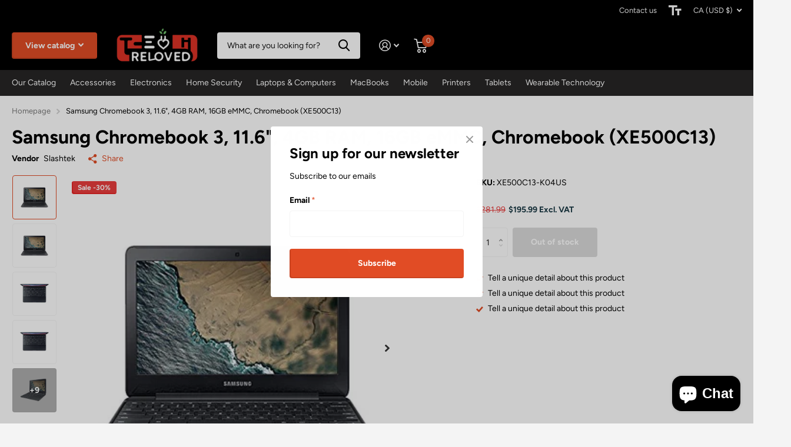

--- FILE ---
content_type: text/html; charset=utf-8
request_url: https://slashtek.com/en-ca/products/samsung-chromebook-3-11-6-4gb-ram-16gb-emmc-chromebook-xe500c13
body_size: 21061
content:
<!doctype html>
<html lang="en" data-theme="xtra" dir="ltr" class="no-js  ">
	<head>
		<meta charset="utf-8">
		<meta http-equiv="x-ua-compatible" content="ie=edge">
		<title>Samsung Chromebook 3, 11.6&quot;, 4GB RAM, 16GB eMMC, Chromebook (XE500C13) &ndash; Tech Reloved</title><meta name="theme-color" content="">
		<meta name="MobileOptimized" content="320">
		<meta name="HandheldFriendly" content="true">
		<meta name="viewport" content="width=device-width, initial-scale=1, minimum-scale=1, maximum-scale=5, viewport-fit=cover, shrink-to-fit=no">
		<meta name="msapplication-config" content="//slashtek.com/cdn/shop/t/14/assets/browserconfig.xml?v=52024572095365081671677105531">
		<link rel="canonical" href="https://slashtek.com/en-ca/products/samsung-chromebook-3-11-6-4gb-ram-16gb-emmc-chromebook-xe500c13">
    <link rel="preconnect" href="https://cdn.shopify.com" crossorigin>
		<link rel="preconnect" href="https://fonts.shopifycdn.com" crossorigin><link rel="preload" as="style" href="//slashtek.com/cdn/shop/t/14/assets/screen.css?v=53526931727661906981680275368">
		<link rel="preload" as="style" href="//slashtek.com/cdn/shop/t/14/assets/screen-settings.css?v=24559141347864783161759332675">
		
		<link rel="preload" as="font" href="//slashtek.com/cdn/fonts/figtree/figtree_n7.2fd9bfe01586148e644724096c9d75e8c7a90e55.woff2" type="font/woff2" crossorigin>
    <link rel="preload" as="font" href="//slashtek.com/cdn/fonts/figtree/figtree_n4.3c0838aba1701047e60be6a99a1b0a40ce9b8419.woff2" type="font/woff2" crossorigin>
		<link rel="preload" as="font" href="//slashtek.com/cdn/shop/t/14/assets/icomoon.woff2?v=50340142654461913891680275364" crossorigin>
		<link media="screen" rel="stylesheet" href="//slashtek.com/cdn/shop/t/14/assets/screen.css?v=53526931727661906981680275368" id="core-css">
		
		<noscript><link rel="stylesheet" href="//slashtek.com/cdn/shop/t/14/assets/async-menu.css?v=89497427242209696611680275371"></noscript><link media="screen" rel="stylesheet" href="//slashtek.com/cdn/shop/t/14/assets/page-product.css?v=1067217599191161781680275354" id="product-css"><link media="screen" rel="stylesheet" href="//slashtek.com/cdn/shop/t/14/assets/screen-settings.css?v=24559141347864783161759332675" id="custom-css">
<link rel="icon" href="//slashtek.com/cdn/shop/files/Asset_5_4x_3d63793c-2b55-4ad8-a861-a8f4acbb8453.png?crop=center&height=32&v=1676316678&width=32" type="image/png">
			<link rel="mask-icon" href="safari-pinned-tab.svg" color="#333333">
			<link rel="apple-touch-icon" href="apple-touch-icon.png"><link rel="manifest" href="//slashtek.com/cdn/shop/t/14/assets/manifest.json?v=69675086569049310631677105531">
		<link rel="preconnect" href="//cdn.shopify.com">
		<script>document.documentElement.classList.remove('no-js'); document.documentElement.classList.add('js');</script>
		<meta name="msapplication-config" content="//slashtek.com/cdn/shop/t/14/assets/browserconfig.xml?v=52024572095365081671677105531">
<meta property="og:title" content="Samsung Chromebook 3, 11.6", 4GB RAM, 16GB eMMC, Chromebook (XE500C13)">
<meta property="og:type" content="product">
<meta property="og:description" content="Slashtek offers refurbished and new products like computers, cellphones, printers and Apple products just to name a few. Top quality certified refurbished items direct from manufacturers. We have the lowest price and the best quality for  low and even FREE shipping!">
<meta property="og:site_name" content="Tech Reloved">
<meta property="og:url" content="https://slashtek.com/en-ca/products/samsung-chromebook-3-11-6-4gb-ram-16gb-emmc-chromebook-xe500c13">

  
  <meta property="product:price:amount" content="$195.99">
  <meta property="og:price:amount" content="$195.99">
  <meta property="og:price:currency" content="USD">
  <meta property="og:availability" content="out of stock" />

<meta property="og:image" content="//slashtek.com/cdn/shop/products/51jVL7QEFyL.jpg?crop=center&height=500&v=1687294520&width=600">

<meta name="twitter:title" content="Samsung Chromebook 3, 11.6", 4GB RAM, 16GB eMMC, Chromebook (XE500C13)">
<meta name="twitter:description" content="Slashtek offers refurbished and new products like computers, cellphones, printers and Apple products just to name a few. Top quality certified refurbished items direct from manufacturers. We have the lowest price and the best quality for  low and even FREE shipping!">
<meta name="twitter:site" content="Tech Reloved">

<meta property="twitter:image" content="//slashtek.com/cdn/shop/products/51jVL7QEFyL.jpg?crop=center&height=500&v=1687294520&width=600">
<script type="application/ld+json">
  [{
        "@context": "http://schema.org",
        "@type": "Product",
        "name": "Samsung Chromebook 3, 11.6", 4GB RAM, 16GB eMMC, Chromebook (XE500C13)",
        "url": "https://slashtek.com/en-ca/products/samsung-chromebook-3-11-6-4gb-ram-16gb-emmc-chromebook-xe500c13","brand": { "@type": "Brand", "name": "Slashtek" },"image": "//slashtek.com/cdn/shop/products/51jVL7QEFyL.jpg?crop=center&height=500&v=1687294520&width=600","gtin8": "","sku": "XE500C13-K04US","offers": {
          "@type": "Offer",
          "price": "195.99",
          "url": "https://slashtek.com/en-ca/products/samsung-chromebook-3-11-6-4gb-ram-16gb-emmc-chromebook-xe500c13",
          "priceValidUntil": "2027-01-23",
          "priceCurrency": "USD"}
      },{
      "@context": "http://schema.org/",
      "@type": "Organization",
      "url": "https://slashtek.com/en-ca/products/samsung-chromebook-3-11-6-4gb-ram-16gb-emmc-chromebook-xe500c13",
      "name": "Tech Reloved",
      "legalName": "Tech Reloved",
      "description": "Slashtek offers refurbished and new products like computers, cellphones, printers and Apple products just to name a few. Top quality certified refurbished items direct from manufacturers. We have the lowest price and the best quality for  low and even FREE shipping!","contactPoint": {
        "@type": "ContactPoint",
        "contactType": "Customer service",
        "telephone": "(469) 682-4269"
      },
      "address": {
        "@type": "PostalAddress",
        "streetAddress": "1000 Spinks Road",
        "addressLocality": "Lewisville",
        "postalCode": "75067",
        "addressCountry": "UNITED STATES"
      }
    },
    {
      "@context": "http://schema.org",
      "@type": "WebSite",
      "url": "https://slashtek.com/en-ca/products/samsung-chromebook-3-11-6-4gb-ram-16gb-emmc-chromebook-xe500c13",
      "name": "Tech Reloved",
      "description": "Slashtek offers refurbished and new products like computers, cellphones, printers and Apple products just to name a few. Top quality certified refurbished items direct from manufacturers. We have the lowest price and the best quality for  low and even FREE shipping!",
      "author": [
        {
          "@type": "Organization",
          "url": "https://www.someoneyouknow.online",
          "name": "Someoneyouknow",
          "address": {
            "@type": "PostalAddress",
            "streetAddress": "Wilhelminaplein 25",
            "addressLocality": "Eindhoven",
            "addressRegion": "NB",
            "postalCode": "5611 HG",
            "addressCountry": "NL"
          }
        }
      ]
    }
  ]
</script>

		<script>window.performance && window.performance.mark && window.performance.mark('shopify.content_for_header.start');</script><meta id="shopify-digital-wallet" name="shopify-digital-wallet" content="/24562729041/digital_wallets/dialog">
<meta name="shopify-checkout-api-token" content="75232867ddb97549b978a70f8c39dd29">
<meta id="in-context-paypal-metadata" data-shop-id="24562729041" data-venmo-supported="true" data-environment="production" data-locale="en_US" data-paypal-v4="true" data-currency="USD">
<link rel="alternate" hreflang="x-default" href="https://slashtek.com/products/samsung-chromebook-3-11-6-4gb-ram-16gb-emmc-chromebook-xe500c13">
<link rel="alternate" hreflang="en" href="https://slashtek.com/products/samsung-chromebook-3-11-6-4gb-ram-16gb-emmc-chromebook-xe500c13">
<link rel="alternate" hreflang="en-CA" href="https://slashtek.com/en-ca/products/samsung-chromebook-3-11-6-4gb-ram-16gb-emmc-chromebook-xe500c13">
<link rel="alternate" type="application/json+oembed" href="https://slashtek.com/en-ca/products/samsung-chromebook-3-11-6-4gb-ram-16gb-emmc-chromebook-xe500c13.oembed">
<script async="async" src="/checkouts/internal/preloads.js?locale=en-CA"></script>
<script id="shopify-features" type="application/json">{"accessToken":"75232867ddb97549b978a70f8c39dd29","betas":["rich-media-storefront-analytics"],"domain":"slashtek.com","predictiveSearch":true,"shopId":24562729041,"locale":"en"}</script>
<script>var Shopify = Shopify || {};
Shopify.shop = "slashtek.myshopify.com";
Shopify.locale = "en";
Shopify.currency = {"active":"USD","rate":"1.0"};
Shopify.country = "CA";
Shopify.theme = {"name":"Xtra","id":129086750918,"schema_name":"Xtra","schema_version":"3.0.0","theme_store_id":1609,"role":"main"};
Shopify.theme.handle = "null";
Shopify.theme.style = {"id":null,"handle":null};
Shopify.cdnHost = "slashtek.com/cdn";
Shopify.routes = Shopify.routes || {};
Shopify.routes.root = "/en-ca/";</script>
<script type="module">!function(o){(o.Shopify=o.Shopify||{}).modules=!0}(window);</script>
<script>!function(o){function n(){var o=[];function n(){o.push(Array.prototype.slice.apply(arguments))}return n.q=o,n}var t=o.Shopify=o.Shopify||{};t.loadFeatures=n(),t.autoloadFeatures=n()}(window);</script>
<script id="shop-js-analytics" type="application/json">{"pageType":"product"}</script>
<script defer="defer" async type="module" src="//slashtek.com/cdn/shopifycloud/shop-js/modules/v2/client.init-shop-cart-sync_BT-GjEfc.en.esm.js"></script>
<script defer="defer" async type="module" src="//slashtek.com/cdn/shopifycloud/shop-js/modules/v2/chunk.common_D58fp_Oc.esm.js"></script>
<script defer="defer" async type="module" src="//slashtek.com/cdn/shopifycloud/shop-js/modules/v2/chunk.modal_xMitdFEc.esm.js"></script>
<script type="module">
  await import("//slashtek.com/cdn/shopifycloud/shop-js/modules/v2/client.init-shop-cart-sync_BT-GjEfc.en.esm.js");
await import("//slashtek.com/cdn/shopifycloud/shop-js/modules/v2/chunk.common_D58fp_Oc.esm.js");
await import("//slashtek.com/cdn/shopifycloud/shop-js/modules/v2/chunk.modal_xMitdFEc.esm.js");

  window.Shopify.SignInWithShop?.initShopCartSync?.({"fedCMEnabled":true,"windoidEnabled":true});

</script>
<script>(function() {
  var isLoaded = false;
  function asyncLoad() {
    if (isLoaded) return;
    isLoaded = true;
    var urls = ["https:\/\/cdn.shopify.com\/s\/files\/1\/0245\/6272\/9041\/t\/6\/assets\/globo.menu.init.js?v=1607812739\u0026shop=slashtek.myshopify.com","https:\/\/sp-auction.webkul.com\/js\/wk_shopify_auction.js?shop=slashtek.myshopify.com","https:\/\/sp-auction.webkul.com\/js\/wk_auction_category.js?shop=slashtek.myshopify.com","https:\/\/static.klaviyo.com\/onsite\/js\/TQcUdn\/klaviyo.js?company_id=TQcUdn\u0026shop=slashtek.myshopify.com"];
    for (var i = 0; i < urls.length; i++) {
      var s = document.createElement('script');
      s.type = 'text/javascript';
      s.async = true;
      s.src = urls[i];
      var x = document.getElementsByTagName('script')[0];
      x.parentNode.insertBefore(s, x);
    }
  };
  if(window.attachEvent) {
    window.attachEvent('onload', asyncLoad);
  } else {
    window.addEventListener('load', asyncLoad, false);
  }
})();</script>
<script id="__st">var __st={"a":24562729041,"offset":-21600,"reqid":"2e32cab1-4328-434d-9c80-31a3fbbec896-1769127112","pageurl":"slashtek.com\/en-ca\/products\/samsung-chromebook-3-11-6-4gb-ram-16gb-emmc-chromebook-xe500c13","u":"41e8b621d5e3","p":"product","rtyp":"product","rid":7798755426502};</script>
<script>window.ShopifyPaypalV4VisibilityTracking = true;</script>
<script id="captcha-bootstrap">!function(){'use strict';const t='contact',e='account',n='new_comment',o=[[t,t],['blogs',n],['comments',n],[t,'customer']],c=[[e,'customer_login'],[e,'guest_login'],[e,'recover_customer_password'],[e,'create_customer']],r=t=>t.map((([t,e])=>`form[action*='/${t}']:not([data-nocaptcha='true']) input[name='form_type'][value='${e}']`)).join(','),a=t=>()=>t?[...document.querySelectorAll(t)].map((t=>t.form)):[];function s(){const t=[...o],e=r(t);return a(e)}const i='password',u='form_key',d=['recaptcha-v3-token','g-recaptcha-response','h-captcha-response',i],f=()=>{try{return window.sessionStorage}catch{return}},m='__shopify_v',_=t=>t.elements[u];function p(t,e,n=!1){try{const o=window.sessionStorage,c=JSON.parse(o.getItem(e)),{data:r}=function(t){const{data:e,action:n}=t;return t[m]||n?{data:e,action:n}:{data:t,action:n}}(c);for(const[e,n]of Object.entries(r))t.elements[e]&&(t.elements[e].value=n);n&&o.removeItem(e)}catch(o){console.error('form repopulation failed',{error:o})}}const l='form_type',E='cptcha';function T(t){t.dataset[E]=!0}const w=window,h=w.document,L='Shopify',v='ce_forms',y='captcha';let A=!1;((t,e)=>{const n=(g='f06e6c50-85a8-45c8-87d0-21a2b65856fe',I='https://cdn.shopify.com/shopifycloud/storefront-forms-hcaptcha/ce_storefront_forms_captcha_hcaptcha.v1.5.2.iife.js',D={infoText:'Protected by hCaptcha',privacyText:'Privacy',termsText:'Terms'},(t,e,n)=>{const o=w[L][v],c=o.bindForm;if(c)return c(t,g,e,D).then(n);var r;o.q.push([[t,g,e,D],n]),r=I,A||(h.body.append(Object.assign(h.createElement('script'),{id:'captcha-provider',async:!0,src:r})),A=!0)});var g,I,D;w[L]=w[L]||{},w[L][v]=w[L][v]||{},w[L][v].q=[],w[L][y]=w[L][y]||{},w[L][y].protect=function(t,e){n(t,void 0,e),T(t)},Object.freeze(w[L][y]),function(t,e,n,w,h,L){const[v,y,A,g]=function(t,e,n){const i=e?o:[],u=t?c:[],d=[...i,...u],f=r(d),m=r(i),_=r(d.filter((([t,e])=>n.includes(e))));return[a(f),a(m),a(_),s()]}(w,h,L),I=t=>{const e=t.target;return e instanceof HTMLFormElement?e:e&&e.form},D=t=>v().includes(t);t.addEventListener('submit',(t=>{const e=I(t);if(!e)return;const n=D(e)&&!e.dataset.hcaptchaBound&&!e.dataset.recaptchaBound,o=_(e),c=g().includes(e)&&(!o||!o.value);(n||c)&&t.preventDefault(),c&&!n&&(function(t){try{if(!f())return;!function(t){const e=f();if(!e)return;const n=_(t);if(!n)return;const o=n.value;o&&e.removeItem(o)}(t);const e=Array.from(Array(32),(()=>Math.random().toString(36)[2])).join('');!function(t,e){_(t)||t.append(Object.assign(document.createElement('input'),{type:'hidden',name:u})),t.elements[u].value=e}(t,e),function(t,e){const n=f();if(!n)return;const o=[...t.querySelectorAll(`input[type='${i}']`)].map((({name:t})=>t)),c=[...d,...o],r={};for(const[a,s]of new FormData(t).entries())c.includes(a)||(r[a]=s);n.setItem(e,JSON.stringify({[m]:1,action:t.action,data:r}))}(t,e)}catch(e){console.error('failed to persist form',e)}}(e),e.submit())}));const S=(t,e)=>{t&&!t.dataset[E]&&(n(t,e.some((e=>e===t))),T(t))};for(const o of['focusin','change'])t.addEventListener(o,(t=>{const e=I(t);D(e)&&S(e,y())}));const B=e.get('form_key'),M=e.get(l),P=B&&M;t.addEventListener('DOMContentLoaded',(()=>{const t=y();if(P)for(const e of t)e.elements[l].value===M&&p(e,B);[...new Set([...A(),...v().filter((t=>'true'===t.dataset.shopifyCaptcha))])].forEach((e=>S(e,t)))}))}(h,new URLSearchParams(w.location.search),n,t,e,['guest_login'])})(!0,!0)}();</script>
<script integrity="sha256-4kQ18oKyAcykRKYeNunJcIwy7WH5gtpwJnB7kiuLZ1E=" data-source-attribution="shopify.loadfeatures" defer="defer" src="//slashtek.com/cdn/shopifycloud/storefront/assets/storefront/load_feature-a0a9edcb.js" crossorigin="anonymous"></script>
<script data-source-attribution="shopify.dynamic_checkout.dynamic.init">var Shopify=Shopify||{};Shopify.PaymentButton=Shopify.PaymentButton||{isStorefrontPortableWallets:!0,init:function(){window.Shopify.PaymentButton.init=function(){};var t=document.createElement("script");t.src="https://slashtek.com/cdn/shopifycloud/portable-wallets/latest/portable-wallets.en.js",t.type="module",document.head.appendChild(t)}};
</script>
<script data-source-attribution="shopify.dynamic_checkout.buyer_consent">
  function portableWalletsHideBuyerConsent(e){var t=document.getElementById("shopify-buyer-consent"),n=document.getElementById("shopify-subscription-policy-button");t&&n&&(t.classList.add("hidden"),t.setAttribute("aria-hidden","true"),n.removeEventListener("click",e))}function portableWalletsShowBuyerConsent(e){var t=document.getElementById("shopify-buyer-consent"),n=document.getElementById("shopify-subscription-policy-button");t&&n&&(t.classList.remove("hidden"),t.removeAttribute("aria-hidden"),n.addEventListener("click",e))}window.Shopify?.PaymentButton&&(window.Shopify.PaymentButton.hideBuyerConsent=portableWalletsHideBuyerConsent,window.Shopify.PaymentButton.showBuyerConsent=portableWalletsShowBuyerConsent);
</script>
<script>
  function portableWalletsCleanup(e){e&&e.src&&console.error("Failed to load portable wallets script "+e.src);var t=document.querySelectorAll("shopify-accelerated-checkout .shopify-payment-button__skeleton, shopify-accelerated-checkout-cart .wallet-cart-button__skeleton"),e=document.getElementById("shopify-buyer-consent");for(let e=0;e<t.length;e++)t[e].remove();e&&e.remove()}function portableWalletsNotLoadedAsModule(e){e instanceof ErrorEvent&&"string"==typeof e.message&&e.message.includes("import.meta")&&"string"==typeof e.filename&&e.filename.includes("portable-wallets")&&(window.removeEventListener("error",portableWalletsNotLoadedAsModule),window.Shopify.PaymentButton.failedToLoad=e,"loading"===document.readyState?document.addEventListener("DOMContentLoaded",window.Shopify.PaymentButton.init):window.Shopify.PaymentButton.init())}window.addEventListener("error",portableWalletsNotLoadedAsModule);
</script>

<script type="module" src="https://slashtek.com/cdn/shopifycloud/portable-wallets/latest/portable-wallets.en.js" onError="portableWalletsCleanup(this)" crossorigin="anonymous"></script>
<script nomodule>
  document.addEventListener("DOMContentLoaded", portableWalletsCleanup);
</script>

<link id="shopify-accelerated-checkout-styles" rel="stylesheet" media="screen" href="https://slashtek.com/cdn/shopifycloud/portable-wallets/latest/accelerated-checkout-backwards-compat.css" crossorigin="anonymous">
<style id="shopify-accelerated-checkout-cart">
        #shopify-buyer-consent {
  margin-top: 1em;
  display: inline-block;
  width: 100%;
}

#shopify-buyer-consent.hidden {
  display: none;
}

#shopify-subscription-policy-button {
  background: none;
  border: none;
  padding: 0;
  text-decoration: underline;
  font-size: inherit;
  cursor: pointer;
}

#shopify-subscription-policy-button::before {
  box-shadow: none;
}

      </style>

<script>window.performance && window.performance.mark && window.performance.mark('shopify.content_for_header.end');</script>
		
	<script src="https://cdn.shopify.com/extensions/e8878072-2f6b-4e89-8082-94b04320908d/inbox-1254/assets/inbox-chat-loader.js" type="text/javascript" defer="defer"></script>
<link href="https://monorail-edge.shopifysvc.com" rel="dns-prefetch">
<script>(function(){if ("sendBeacon" in navigator && "performance" in window) {try {var session_token_from_headers = performance.getEntriesByType('navigation')[0].serverTiming.find(x => x.name == '_s').description;} catch {var session_token_from_headers = undefined;}var session_cookie_matches = document.cookie.match(/_shopify_s=([^;]*)/);var session_token_from_cookie = session_cookie_matches && session_cookie_matches.length === 2 ? session_cookie_matches[1] : "";var session_token = session_token_from_headers || session_token_from_cookie || "";function handle_abandonment_event(e) {var entries = performance.getEntries().filter(function(entry) {return /monorail-edge.shopifysvc.com/.test(entry.name);});if (!window.abandonment_tracked && entries.length === 0) {window.abandonment_tracked = true;var currentMs = Date.now();var navigation_start = performance.timing.navigationStart;var payload = {shop_id: 24562729041,url: window.location.href,navigation_start,duration: currentMs - navigation_start,session_token,page_type: "product"};window.navigator.sendBeacon("https://monorail-edge.shopifysvc.com/v1/produce", JSON.stringify({schema_id: "online_store_buyer_site_abandonment/1.1",payload: payload,metadata: {event_created_at_ms: currentMs,event_sent_at_ms: currentMs}}));}}window.addEventListener('pagehide', handle_abandonment_event);}}());</script>
<script id="web-pixels-manager-setup">(function e(e,d,r,n,o){if(void 0===o&&(o={}),!Boolean(null===(a=null===(i=window.Shopify)||void 0===i?void 0:i.analytics)||void 0===a?void 0:a.replayQueue)){var i,a;window.Shopify=window.Shopify||{};var t=window.Shopify;t.analytics=t.analytics||{};var s=t.analytics;s.replayQueue=[],s.publish=function(e,d,r){return s.replayQueue.push([e,d,r]),!0};try{self.performance.mark("wpm:start")}catch(e){}var l=function(){var e={modern:/Edge?\/(1{2}[4-9]|1[2-9]\d|[2-9]\d{2}|\d{4,})\.\d+(\.\d+|)|Firefox\/(1{2}[4-9]|1[2-9]\d|[2-9]\d{2}|\d{4,})\.\d+(\.\d+|)|Chrom(ium|e)\/(9{2}|\d{3,})\.\d+(\.\d+|)|(Maci|X1{2}).+ Version\/(15\.\d+|(1[6-9]|[2-9]\d|\d{3,})\.\d+)([,.]\d+|)( \(\w+\)|)( Mobile\/\w+|) Safari\/|Chrome.+OPR\/(9{2}|\d{3,})\.\d+\.\d+|(CPU[ +]OS|iPhone[ +]OS|CPU[ +]iPhone|CPU IPhone OS|CPU iPad OS)[ +]+(15[._]\d+|(1[6-9]|[2-9]\d|\d{3,})[._]\d+)([._]\d+|)|Android:?[ /-](13[3-9]|1[4-9]\d|[2-9]\d{2}|\d{4,})(\.\d+|)(\.\d+|)|Android.+Firefox\/(13[5-9]|1[4-9]\d|[2-9]\d{2}|\d{4,})\.\d+(\.\d+|)|Android.+Chrom(ium|e)\/(13[3-9]|1[4-9]\d|[2-9]\d{2}|\d{4,})\.\d+(\.\d+|)|SamsungBrowser\/([2-9]\d|\d{3,})\.\d+/,legacy:/Edge?\/(1[6-9]|[2-9]\d|\d{3,})\.\d+(\.\d+|)|Firefox\/(5[4-9]|[6-9]\d|\d{3,})\.\d+(\.\d+|)|Chrom(ium|e)\/(5[1-9]|[6-9]\d|\d{3,})\.\d+(\.\d+|)([\d.]+$|.*Safari\/(?![\d.]+ Edge\/[\d.]+$))|(Maci|X1{2}).+ Version\/(10\.\d+|(1[1-9]|[2-9]\d|\d{3,})\.\d+)([,.]\d+|)( \(\w+\)|)( Mobile\/\w+|) Safari\/|Chrome.+OPR\/(3[89]|[4-9]\d|\d{3,})\.\d+\.\d+|(CPU[ +]OS|iPhone[ +]OS|CPU[ +]iPhone|CPU IPhone OS|CPU iPad OS)[ +]+(10[._]\d+|(1[1-9]|[2-9]\d|\d{3,})[._]\d+)([._]\d+|)|Android:?[ /-](13[3-9]|1[4-9]\d|[2-9]\d{2}|\d{4,})(\.\d+|)(\.\d+|)|Mobile Safari.+OPR\/([89]\d|\d{3,})\.\d+\.\d+|Android.+Firefox\/(13[5-9]|1[4-9]\d|[2-9]\d{2}|\d{4,})\.\d+(\.\d+|)|Android.+Chrom(ium|e)\/(13[3-9]|1[4-9]\d|[2-9]\d{2}|\d{4,})\.\d+(\.\d+|)|Android.+(UC? ?Browser|UCWEB|U3)[ /]?(15\.([5-9]|\d{2,})|(1[6-9]|[2-9]\d|\d{3,})\.\d+)\.\d+|SamsungBrowser\/(5\.\d+|([6-9]|\d{2,})\.\d+)|Android.+MQ{2}Browser\/(14(\.(9|\d{2,})|)|(1[5-9]|[2-9]\d|\d{3,})(\.\d+|))(\.\d+|)|K[Aa][Ii]OS\/(3\.\d+|([4-9]|\d{2,})\.\d+)(\.\d+|)/},d=e.modern,r=e.legacy,n=navigator.userAgent;return n.match(d)?"modern":n.match(r)?"legacy":"unknown"}(),u="modern"===l?"modern":"legacy",c=(null!=n?n:{modern:"",legacy:""})[u],f=function(e){return[e.baseUrl,"/wpm","/b",e.hashVersion,"modern"===e.buildTarget?"m":"l",".js"].join("")}({baseUrl:d,hashVersion:r,buildTarget:u}),m=function(e){var d=e.version,r=e.bundleTarget,n=e.surface,o=e.pageUrl,i=e.monorailEndpoint;return{emit:function(e){var a=e.status,t=e.errorMsg,s=(new Date).getTime(),l=JSON.stringify({metadata:{event_sent_at_ms:s},events:[{schema_id:"web_pixels_manager_load/3.1",payload:{version:d,bundle_target:r,page_url:o,status:a,surface:n,error_msg:t},metadata:{event_created_at_ms:s}}]});if(!i)return console&&console.warn&&console.warn("[Web Pixels Manager] No Monorail endpoint provided, skipping logging."),!1;try{return self.navigator.sendBeacon.bind(self.navigator)(i,l)}catch(e){}var u=new XMLHttpRequest;try{return u.open("POST",i,!0),u.setRequestHeader("Content-Type","text/plain"),u.send(l),!0}catch(e){return console&&console.warn&&console.warn("[Web Pixels Manager] Got an unhandled error while logging to Monorail."),!1}}}}({version:r,bundleTarget:l,surface:e.surface,pageUrl:self.location.href,monorailEndpoint:e.monorailEndpoint});try{o.browserTarget=l,function(e){var d=e.src,r=e.async,n=void 0===r||r,o=e.onload,i=e.onerror,a=e.sri,t=e.scriptDataAttributes,s=void 0===t?{}:t,l=document.createElement("script"),u=document.querySelector("head"),c=document.querySelector("body");if(l.async=n,l.src=d,a&&(l.integrity=a,l.crossOrigin="anonymous"),s)for(var f in s)if(Object.prototype.hasOwnProperty.call(s,f))try{l.dataset[f]=s[f]}catch(e){}if(o&&l.addEventListener("load",o),i&&l.addEventListener("error",i),u)u.appendChild(l);else{if(!c)throw new Error("Did not find a head or body element to append the script");c.appendChild(l)}}({src:f,async:!0,onload:function(){if(!function(){var e,d;return Boolean(null===(d=null===(e=window.Shopify)||void 0===e?void 0:e.analytics)||void 0===d?void 0:d.initialized)}()){var d=window.webPixelsManager.init(e)||void 0;if(d){var r=window.Shopify.analytics;r.replayQueue.forEach((function(e){var r=e[0],n=e[1],o=e[2];d.publishCustomEvent(r,n,o)})),r.replayQueue=[],r.publish=d.publishCustomEvent,r.visitor=d.visitor,r.initialized=!0}}},onerror:function(){return m.emit({status:"failed",errorMsg:"".concat(f," has failed to load")})},sri:function(e){var d=/^sha384-[A-Za-z0-9+/=]+$/;return"string"==typeof e&&d.test(e)}(c)?c:"",scriptDataAttributes:o}),m.emit({status:"loading"})}catch(e){m.emit({status:"failed",errorMsg:(null==e?void 0:e.message)||"Unknown error"})}}})({shopId: 24562729041,storefrontBaseUrl: "https://slashtek.com",extensionsBaseUrl: "https://extensions.shopifycdn.com/cdn/shopifycloud/web-pixels-manager",monorailEndpoint: "https://monorail-edge.shopifysvc.com/unstable/produce_batch",surface: "storefront-renderer",enabledBetaFlags: ["2dca8a86"],webPixelsConfigList: [{"id":"90144966","eventPayloadVersion":"v1","runtimeContext":"LAX","scriptVersion":"1","type":"CUSTOM","privacyPurposes":["ANALYTICS"],"name":"Google Analytics tag (migrated)"},{"id":"shopify-app-pixel","configuration":"{}","eventPayloadVersion":"v1","runtimeContext":"STRICT","scriptVersion":"0450","apiClientId":"shopify-pixel","type":"APP","privacyPurposes":["ANALYTICS","MARKETING"]},{"id":"shopify-custom-pixel","eventPayloadVersion":"v1","runtimeContext":"LAX","scriptVersion":"0450","apiClientId":"shopify-pixel","type":"CUSTOM","privacyPurposes":["ANALYTICS","MARKETING"]}],isMerchantRequest: false,initData: {"shop":{"name":"Tech Reloved","paymentSettings":{"currencyCode":"USD"},"myshopifyDomain":"slashtek.myshopify.com","countryCode":"US","storefrontUrl":"https:\/\/slashtek.com\/en-ca"},"customer":null,"cart":null,"checkout":null,"productVariants":[{"price":{"amount":195.99,"currencyCode":"USD"},"product":{"title":"Samsung Chromebook 3, 11.6\", 4GB RAM, 16GB eMMC, Chromebook (XE500C13)","vendor":"Slashtek","id":"7798755426502","untranslatedTitle":"Samsung Chromebook 3, 11.6\", 4GB RAM, 16GB eMMC, Chromebook (XE500C13)","url":"\/en-ca\/products\/samsung-chromebook-3-11-6-4gb-ram-16gb-emmc-chromebook-xe500c13","type":""},"id":"42724403413190","image":{"src":"\/\/slashtek.com\/cdn\/shop\/products\/51jVL7QEFyL.jpg?v=1687294520"},"sku":"XE500C13-K04US","title":"Default Title","untranslatedTitle":"Default Title"}],"purchasingCompany":null},},"https://slashtek.com/cdn","fcfee988w5aeb613cpc8e4bc33m6693e112",{"modern":"","legacy":""},{"shopId":"24562729041","storefrontBaseUrl":"https:\/\/slashtek.com","extensionBaseUrl":"https:\/\/extensions.shopifycdn.com\/cdn\/shopifycloud\/web-pixels-manager","surface":"storefront-renderer","enabledBetaFlags":"[\"2dca8a86\"]","isMerchantRequest":"false","hashVersion":"fcfee988w5aeb613cpc8e4bc33m6693e112","publish":"custom","events":"[[\"page_viewed\",{}],[\"product_viewed\",{\"productVariant\":{\"price\":{\"amount\":195.99,\"currencyCode\":\"USD\"},\"product\":{\"title\":\"Samsung Chromebook 3, 11.6\\\", 4GB RAM, 16GB eMMC, Chromebook (XE500C13)\",\"vendor\":\"Slashtek\",\"id\":\"7798755426502\",\"untranslatedTitle\":\"Samsung Chromebook 3, 11.6\\\", 4GB RAM, 16GB eMMC, Chromebook (XE500C13)\",\"url\":\"\/en-ca\/products\/samsung-chromebook-3-11-6-4gb-ram-16gb-emmc-chromebook-xe500c13\",\"type\":\"\"},\"id\":\"42724403413190\",\"image\":{\"src\":\"\/\/slashtek.com\/cdn\/shop\/products\/51jVL7QEFyL.jpg?v=1687294520\"},\"sku\":\"XE500C13-K04US\",\"title\":\"Default Title\",\"untranslatedTitle\":\"Default Title\"}}]]"});</script><script>
  window.ShopifyAnalytics = window.ShopifyAnalytics || {};
  window.ShopifyAnalytics.meta = window.ShopifyAnalytics.meta || {};
  window.ShopifyAnalytics.meta.currency = 'USD';
  var meta = {"product":{"id":7798755426502,"gid":"gid:\/\/shopify\/Product\/7798755426502","vendor":"Slashtek","type":"","handle":"samsung-chromebook-3-11-6-4gb-ram-16gb-emmc-chromebook-xe500c13","variants":[{"id":42724403413190,"price":19599,"name":"Samsung Chromebook 3, 11.6\", 4GB RAM, 16GB eMMC, Chromebook (XE500C13)","public_title":null,"sku":"XE500C13-K04US"}],"remote":false},"page":{"pageType":"product","resourceType":"product","resourceId":7798755426502,"requestId":"2e32cab1-4328-434d-9c80-31a3fbbec896-1769127112"}};
  for (var attr in meta) {
    window.ShopifyAnalytics.meta[attr] = meta[attr];
  }
</script>
<script class="analytics">
  (function () {
    var customDocumentWrite = function(content) {
      var jquery = null;

      if (window.jQuery) {
        jquery = window.jQuery;
      } else if (window.Checkout && window.Checkout.$) {
        jquery = window.Checkout.$;
      }

      if (jquery) {
        jquery('body').append(content);
      }
    };

    var hasLoggedConversion = function(token) {
      if (token) {
        return document.cookie.indexOf('loggedConversion=' + token) !== -1;
      }
      return false;
    }

    var setCookieIfConversion = function(token) {
      if (token) {
        var twoMonthsFromNow = new Date(Date.now());
        twoMonthsFromNow.setMonth(twoMonthsFromNow.getMonth() + 2);

        document.cookie = 'loggedConversion=' + token + '; expires=' + twoMonthsFromNow;
      }
    }

    var trekkie = window.ShopifyAnalytics.lib = window.trekkie = window.trekkie || [];
    if (trekkie.integrations) {
      return;
    }
    trekkie.methods = [
      'identify',
      'page',
      'ready',
      'track',
      'trackForm',
      'trackLink'
    ];
    trekkie.factory = function(method) {
      return function() {
        var args = Array.prototype.slice.call(arguments);
        args.unshift(method);
        trekkie.push(args);
        return trekkie;
      };
    };
    for (var i = 0; i < trekkie.methods.length; i++) {
      var key = trekkie.methods[i];
      trekkie[key] = trekkie.factory(key);
    }
    trekkie.load = function(config) {
      trekkie.config = config || {};
      trekkie.config.initialDocumentCookie = document.cookie;
      var first = document.getElementsByTagName('script')[0];
      var script = document.createElement('script');
      script.type = 'text/javascript';
      script.onerror = function(e) {
        var scriptFallback = document.createElement('script');
        scriptFallback.type = 'text/javascript';
        scriptFallback.onerror = function(error) {
                var Monorail = {
      produce: function produce(monorailDomain, schemaId, payload) {
        var currentMs = new Date().getTime();
        var event = {
          schema_id: schemaId,
          payload: payload,
          metadata: {
            event_created_at_ms: currentMs,
            event_sent_at_ms: currentMs
          }
        };
        return Monorail.sendRequest("https://" + monorailDomain + "/v1/produce", JSON.stringify(event));
      },
      sendRequest: function sendRequest(endpointUrl, payload) {
        // Try the sendBeacon API
        if (window && window.navigator && typeof window.navigator.sendBeacon === 'function' && typeof window.Blob === 'function' && !Monorail.isIos12()) {
          var blobData = new window.Blob([payload], {
            type: 'text/plain'
          });

          if (window.navigator.sendBeacon(endpointUrl, blobData)) {
            return true;
          } // sendBeacon was not successful

        } // XHR beacon

        var xhr = new XMLHttpRequest();

        try {
          xhr.open('POST', endpointUrl);
          xhr.setRequestHeader('Content-Type', 'text/plain');
          xhr.send(payload);
        } catch (e) {
          console.log(e);
        }

        return false;
      },
      isIos12: function isIos12() {
        return window.navigator.userAgent.lastIndexOf('iPhone; CPU iPhone OS 12_') !== -1 || window.navigator.userAgent.lastIndexOf('iPad; CPU OS 12_') !== -1;
      }
    };
    Monorail.produce('monorail-edge.shopifysvc.com',
      'trekkie_storefront_load_errors/1.1',
      {shop_id: 24562729041,
      theme_id: 129086750918,
      app_name: "storefront",
      context_url: window.location.href,
      source_url: "//slashtek.com/cdn/s/trekkie.storefront.8d95595f799fbf7e1d32231b9a28fd43b70c67d3.min.js"});

        };
        scriptFallback.async = true;
        scriptFallback.src = '//slashtek.com/cdn/s/trekkie.storefront.8d95595f799fbf7e1d32231b9a28fd43b70c67d3.min.js';
        first.parentNode.insertBefore(scriptFallback, first);
      };
      script.async = true;
      script.src = '//slashtek.com/cdn/s/trekkie.storefront.8d95595f799fbf7e1d32231b9a28fd43b70c67d3.min.js';
      first.parentNode.insertBefore(script, first);
    };
    trekkie.load(
      {"Trekkie":{"appName":"storefront","development":false,"defaultAttributes":{"shopId":24562729041,"isMerchantRequest":null,"themeId":129086750918,"themeCityHash":"16416702072351260158","contentLanguage":"en","currency":"USD","eventMetadataId":"1b6363d3-0fdb-4f59-bf07-a5ccee2396e5"},"isServerSideCookieWritingEnabled":true,"monorailRegion":"shop_domain","enabledBetaFlags":["65f19447"]},"Session Attribution":{},"S2S":{"facebookCapiEnabled":false,"source":"trekkie-storefront-renderer","apiClientId":580111}}
    );

    var loaded = false;
    trekkie.ready(function() {
      if (loaded) return;
      loaded = true;

      window.ShopifyAnalytics.lib = window.trekkie;

      var originalDocumentWrite = document.write;
      document.write = customDocumentWrite;
      try { window.ShopifyAnalytics.merchantGoogleAnalytics.call(this); } catch(error) {};
      document.write = originalDocumentWrite;

      window.ShopifyAnalytics.lib.page(null,{"pageType":"product","resourceType":"product","resourceId":7798755426502,"requestId":"2e32cab1-4328-434d-9c80-31a3fbbec896-1769127112","shopifyEmitted":true});

      var match = window.location.pathname.match(/checkouts\/(.+)\/(thank_you|post_purchase)/)
      var token = match? match[1]: undefined;
      if (!hasLoggedConversion(token)) {
        setCookieIfConversion(token);
        window.ShopifyAnalytics.lib.track("Viewed Product",{"currency":"USD","variantId":42724403413190,"productId":7798755426502,"productGid":"gid:\/\/shopify\/Product\/7798755426502","name":"Samsung Chromebook 3, 11.6\", 4GB RAM, 16GB eMMC, Chromebook (XE500C13)","price":"195.99","sku":"XE500C13-K04US","brand":"Slashtek","variant":null,"category":"","nonInteraction":true,"remote":false},undefined,undefined,{"shopifyEmitted":true});
      window.ShopifyAnalytics.lib.track("monorail:\/\/trekkie_storefront_viewed_product\/1.1",{"currency":"USD","variantId":42724403413190,"productId":7798755426502,"productGid":"gid:\/\/shopify\/Product\/7798755426502","name":"Samsung Chromebook 3, 11.6\", 4GB RAM, 16GB eMMC, Chromebook (XE500C13)","price":"195.99","sku":"XE500C13-K04US","brand":"Slashtek","variant":null,"category":"","nonInteraction":true,"remote":false,"referer":"https:\/\/slashtek.com\/en-ca\/products\/samsung-chromebook-3-11-6-4gb-ram-16gb-emmc-chromebook-xe500c13"});
      }
    });


        var eventsListenerScript = document.createElement('script');
        eventsListenerScript.async = true;
        eventsListenerScript.src = "//slashtek.com/cdn/shopifycloud/storefront/assets/shop_events_listener-3da45d37.js";
        document.getElementsByTagName('head')[0].appendChild(eventsListenerScript);

})();</script>
  <script>
  if (!window.ga || (window.ga && typeof window.ga !== 'function')) {
    window.ga = function ga() {
      (window.ga.q = window.ga.q || []).push(arguments);
      if (window.Shopify && window.Shopify.analytics && typeof window.Shopify.analytics.publish === 'function') {
        window.Shopify.analytics.publish("ga_stub_called", {}, {sendTo: "google_osp_migration"});
      }
      console.error("Shopify's Google Analytics stub called with:", Array.from(arguments), "\nSee https://help.shopify.com/manual/promoting-marketing/pixels/pixel-migration#google for more information.");
    };
    if (window.Shopify && window.Shopify.analytics && typeof window.Shopify.analytics.publish === 'function') {
      window.Shopify.analytics.publish("ga_stub_initialized", {}, {sendTo: "google_osp_migration"});
    }
  }
</script>
<script
  defer
  src="https://slashtek.com/cdn/shopifycloud/perf-kit/shopify-perf-kit-3.0.4.min.js"
  data-application="storefront-renderer"
  data-shop-id="24562729041"
  data-render-region="gcp-us-central1"
  data-page-type="product"
  data-theme-instance-id="129086750918"
  data-theme-name="Xtra"
  data-theme-version="3.0.0"
  data-monorail-region="shop_domain"
  data-resource-timing-sampling-rate="10"
  data-shs="true"
  data-shs-beacon="true"
  data-shs-export-with-fetch="true"
  data-shs-logs-sample-rate="1"
  data-shs-beacon-endpoint="https://slashtek.com/api/collect"
></script>
</head>
	<body class="template-product"><div id="shopify-section-announcement-bar" class="shopify-section"><style data-shopify>:root {
      --custom_alert_bg: var(--dark_gradient_bg);
      --custom_alert_fg: var(--dark_fg);
    }</style></div>



</div><div id="root"><nav id="skip">
    <ul>
        <li><a href="/" accesskey="a" class="link-accessible">Toggle accessibility mode (a)</a></li>
        <li><a href="/" accesskey="h">Go to homepage (h)</a></li>
        <li><a href="#nav" accesskey="n">Go to navigation (n)</a></li>
        <li><a href="/en-ca/search" aria-controls="search" accesskey="s">Go to search (s)</a></li>
        <li><a href="#content" accesskey="c">Go to content (c)</a></li>
        <li><a href="#shopify-section-footer" accesskey="f">Go to footer (f)</a></li>
    </ul>
</nav><div id="shopify-section-header" class="shopify-section">
<script></script><nav id="nav-top"><ul class="l4us mobile-text-center" data-autoplay=3000></ul><ul data-type="top-nav">
      <li><a href="/en-ca/pages/contact-us-2">Contact us</a></li>
      <li><a href="./" class="link-accessible" aria-label="Toggle accessibility mode"><i aria-hidden="true" class="icon-text-size"></i> <span class="hidden">Toggle accessibility mode</span></a></li>




  <li class="sub currency" data-title="Country/region">
    <a class="toggle" href="./">
      <span class="mobile-hide">CA&nbsp;(USD&nbsp;$)</span>
      <span class="hidden">Menu</span>
    </a><form method="post" action="/en-ca/localization" id="localization_form" accept-charset="UTF-8" class="localization-form" enctype="multipart/form-data"><input type="hidden" name="form_type" value="localization" /><input type="hidden" name="utf8" value="✓" /><input type="hidden" name="_method" value="put" /><input type="hidden" name="return_to" value="/en-ca/products/samsung-chromebook-3-11-6-4gb-ram-16gb-emmc-chromebook-xe500c13" /><ul><li>
          <a href="#" data-value="AF">
            Afghanistan&nbsp;<span>(USD&nbsp;$)</span>
          </a>
        </li><li>
          <a href="#" data-value="AX">
            Åland Islands&nbsp;<span>(USD&nbsp;$)</span>
          </a>
        </li><li>
          <a href="#" data-value="AL">
            Albania&nbsp;<span>(USD&nbsp;$)</span>
          </a>
        </li><li>
          <a href="#" data-value="DZ">
            Algeria&nbsp;<span>(USD&nbsp;$)</span>
          </a>
        </li><li>
          <a href="#" data-value="AD">
            Andorra&nbsp;<span>(USD&nbsp;$)</span>
          </a>
        </li><li>
          <a href="#" data-value="AO">
            Angola&nbsp;<span>(USD&nbsp;$)</span>
          </a>
        </li><li>
          <a href="#" data-value="AI">
            Anguilla&nbsp;<span>(USD&nbsp;$)</span>
          </a>
        </li><li>
          <a href="#" data-value="AG">
            Antigua &amp; Barbuda&nbsp;<span>(USD&nbsp;$)</span>
          </a>
        </li><li>
          <a href="#" data-value="AR">
            Argentina&nbsp;<span>(USD&nbsp;$)</span>
          </a>
        </li><li>
          <a href="#" data-value="AM">
            Armenia&nbsp;<span>(USD&nbsp;$)</span>
          </a>
        </li><li>
          <a href="#" data-value="AW">
            Aruba&nbsp;<span>(USD&nbsp;$)</span>
          </a>
        </li><li>
          <a href="#" data-value="AC">
            Ascension Island&nbsp;<span>(USD&nbsp;$)</span>
          </a>
        </li><li>
          <a href="#" data-value="AU">
            Australia&nbsp;<span>(USD&nbsp;$)</span>
          </a>
        </li><li>
          <a href="#" data-value="AT">
            Austria&nbsp;<span>(USD&nbsp;$)</span>
          </a>
        </li><li>
          <a href="#" data-value="AZ">
            Azerbaijan&nbsp;<span>(USD&nbsp;$)</span>
          </a>
        </li><li>
          <a href="#" data-value="BS">
            Bahamas&nbsp;<span>(USD&nbsp;$)</span>
          </a>
        </li><li>
          <a href="#" data-value="BH">
            Bahrain&nbsp;<span>(USD&nbsp;$)</span>
          </a>
        </li><li>
          <a href="#" data-value="BD">
            Bangladesh&nbsp;<span>(USD&nbsp;$)</span>
          </a>
        </li><li>
          <a href="#" data-value="BB">
            Barbados&nbsp;<span>(USD&nbsp;$)</span>
          </a>
        </li><li>
          <a href="#" data-value="BY">
            Belarus&nbsp;<span>(USD&nbsp;$)</span>
          </a>
        </li><li>
          <a href="#" data-value="BE">
            Belgium&nbsp;<span>(USD&nbsp;$)</span>
          </a>
        </li><li>
          <a href="#" data-value="BZ">
            Belize&nbsp;<span>(USD&nbsp;$)</span>
          </a>
        </li><li>
          <a href="#" data-value="BJ">
            Benin&nbsp;<span>(USD&nbsp;$)</span>
          </a>
        </li><li>
          <a href="#" data-value="BM">
            Bermuda&nbsp;<span>(USD&nbsp;$)</span>
          </a>
        </li><li>
          <a href="#" data-value="BT">
            Bhutan&nbsp;<span>(USD&nbsp;$)</span>
          </a>
        </li><li>
          <a href="#" data-value="BO">
            Bolivia&nbsp;<span>(USD&nbsp;$)</span>
          </a>
        </li><li>
          <a href="#" data-value="BA">
            Bosnia &amp; Herzegovina&nbsp;<span>(USD&nbsp;$)</span>
          </a>
        </li><li>
          <a href="#" data-value="BW">
            Botswana&nbsp;<span>(USD&nbsp;$)</span>
          </a>
        </li><li>
          <a href="#" data-value="BR">
            Brazil&nbsp;<span>(USD&nbsp;$)</span>
          </a>
        </li><li>
          <a href="#" data-value="IO">
            British Indian Ocean Territory&nbsp;<span>(USD&nbsp;$)</span>
          </a>
        </li><li>
          <a href="#" data-value="VG">
            British Virgin Islands&nbsp;<span>(USD&nbsp;$)</span>
          </a>
        </li><li>
          <a href="#" data-value="BN">
            Brunei&nbsp;<span>(USD&nbsp;$)</span>
          </a>
        </li><li>
          <a href="#" data-value="BG">
            Bulgaria&nbsp;<span>(USD&nbsp;$)</span>
          </a>
        </li><li>
          <a href="#" data-value="BF">
            Burkina Faso&nbsp;<span>(USD&nbsp;$)</span>
          </a>
        </li><li>
          <a href="#" data-value="BI">
            Burundi&nbsp;<span>(USD&nbsp;$)</span>
          </a>
        </li><li>
          <a href="#" data-value="KH">
            Cambodia&nbsp;<span>(USD&nbsp;$)</span>
          </a>
        </li><li>
          <a href="#" data-value="CM">
            Cameroon&nbsp;<span>(USD&nbsp;$)</span>
          </a>
        </li><li aria-current="true" class="active">
          <a href="#" data-value="CA">
            Canada&nbsp;<span>(USD&nbsp;$)</span>
          </a>
        </li><li>
          <a href="#" data-value="CV">
            Cape Verde&nbsp;<span>(USD&nbsp;$)</span>
          </a>
        </li><li>
          <a href="#" data-value="BQ">
            Caribbean Netherlands&nbsp;<span>(USD&nbsp;$)</span>
          </a>
        </li><li>
          <a href="#" data-value="KY">
            Cayman Islands&nbsp;<span>(USD&nbsp;$)</span>
          </a>
        </li><li>
          <a href="#" data-value="CF">
            Central African Republic&nbsp;<span>(USD&nbsp;$)</span>
          </a>
        </li><li>
          <a href="#" data-value="TD">
            Chad&nbsp;<span>(USD&nbsp;$)</span>
          </a>
        </li><li>
          <a href="#" data-value="CL">
            Chile&nbsp;<span>(USD&nbsp;$)</span>
          </a>
        </li><li>
          <a href="#" data-value="CN">
            China&nbsp;<span>(USD&nbsp;$)</span>
          </a>
        </li><li>
          <a href="#" data-value="CX">
            Christmas Island&nbsp;<span>(USD&nbsp;$)</span>
          </a>
        </li><li>
          <a href="#" data-value="CC">
            Cocos (Keeling) Islands&nbsp;<span>(USD&nbsp;$)</span>
          </a>
        </li><li>
          <a href="#" data-value="CO">
            Colombia&nbsp;<span>(USD&nbsp;$)</span>
          </a>
        </li><li>
          <a href="#" data-value="KM">
            Comoros&nbsp;<span>(USD&nbsp;$)</span>
          </a>
        </li><li>
          <a href="#" data-value="CG">
            Congo - Brazzaville&nbsp;<span>(USD&nbsp;$)</span>
          </a>
        </li><li>
          <a href="#" data-value="CD">
            Congo - Kinshasa&nbsp;<span>(USD&nbsp;$)</span>
          </a>
        </li><li>
          <a href="#" data-value="CK">
            Cook Islands&nbsp;<span>(USD&nbsp;$)</span>
          </a>
        </li><li>
          <a href="#" data-value="CR">
            Costa Rica&nbsp;<span>(USD&nbsp;$)</span>
          </a>
        </li><li>
          <a href="#" data-value="CI">
            Côte d’Ivoire&nbsp;<span>(USD&nbsp;$)</span>
          </a>
        </li><li>
          <a href="#" data-value="HR">
            Croatia&nbsp;<span>(USD&nbsp;$)</span>
          </a>
        </li><li>
          <a href="#" data-value="CW">
            Curaçao&nbsp;<span>(USD&nbsp;$)</span>
          </a>
        </li><li>
          <a href="#" data-value="CY">
            Cyprus&nbsp;<span>(USD&nbsp;$)</span>
          </a>
        </li><li>
          <a href="#" data-value="CZ">
            Czechia&nbsp;<span>(USD&nbsp;$)</span>
          </a>
        </li><li>
          <a href="#" data-value="DK">
            Denmark&nbsp;<span>(USD&nbsp;$)</span>
          </a>
        </li><li>
          <a href="#" data-value="DJ">
            Djibouti&nbsp;<span>(USD&nbsp;$)</span>
          </a>
        </li><li>
          <a href="#" data-value="DM">
            Dominica&nbsp;<span>(USD&nbsp;$)</span>
          </a>
        </li><li>
          <a href="#" data-value="DO">
            Dominican Republic&nbsp;<span>(USD&nbsp;$)</span>
          </a>
        </li><li>
          <a href="#" data-value="EC">
            Ecuador&nbsp;<span>(USD&nbsp;$)</span>
          </a>
        </li><li>
          <a href="#" data-value="EG">
            Egypt&nbsp;<span>(USD&nbsp;$)</span>
          </a>
        </li><li>
          <a href="#" data-value="SV">
            El Salvador&nbsp;<span>(USD&nbsp;$)</span>
          </a>
        </li><li>
          <a href="#" data-value="GQ">
            Equatorial Guinea&nbsp;<span>(USD&nbsp;$)</span>
          </a>
        </li><li>
          <a href="#" data-value="ER">
            Eritrea&nbsp;<span>(USD&nbsp;$)</span>
          </a>
        </li><li>
          <a href="#" data-value="EE">
            Estonia&nbsp;<span>(USD&nbsp;$)</span>
          </a>
        </li><li>
          <a href="#" data-value="SZ">
            Eswatini&nbsp;<span>(USD&nbsp;$)</span>
          </a>
        </li><li>
          <a href="#" data-value="ET">
            Ethiopia&nbsp;<span>(USD&nbsp;$)</span>
          </a>
        </li><li>
          <a href="#" data-value="FK">
            Falkland Islands&nbsp;<span>(USD&nbsp;$)</span>
          </a>
        </li><li>
          <a href="#" data-value="FO">
            Faroe Islands&nbsp;<span>(USD&nbsp;$)</span>
          </a>
        </li><li>
          <a href="#" data-value="FJ">
            Fiji&nbsp;<span>(USD&nbsp;$)</span>
          </a>
        </li><li>
          <a href="#" data-value="FI">
            Finland&nbsp;<span>(USD&nbsp;$)</span>
          </a>
        </li><li>
          <a href="#" data-value="FR">
            France&nbsp;<span>(USD&nbsp;$)</span>
          </a>
        </li><li>
          <a href="#" data-value="GF">
            French Guiana&nbsp;<span>(USD&nbsp;$)</span>
          </a>
        </li><li>
          <a href="#" data-value="PF">
            French Polynesia&nbsp;<span>(USD&nbsp;$)</span>
          </a>
        </li><li>
          <a href="#" data-value="TF">
            French Southern Territories&nbsp;<span>(USD&nbsp;$)</span>
          </a>
        </li><li>
          <a href="#" data-value="GA">
            Gabon&nbsp;<span>(USD&nbsp;$)</span>
          </a>
        </li><li>
          <a href="#" data-value="GM">
            Gambia&nbsp;<span>(USD&nbsp;$)</span>
          </a>
        </li><li>
          <a href="#" data-value="GE">
            Georgia&nbsp;<span>(USD&nbsp;$)</span>
          </a>
        </li><li>
          <a href="#" data-value="DE">
            Germany&nbsp;<span>(USD&nbsp;$)</span>
          </a>
        </li><li>
          <a href="#" data-value="GH">
            Ghana&nbsp;<span>(USD&nbsp;$)</span>
          </a>
        </li><li>
          <a href="#" data-value="GI">
            Gibraltar&nbsp;<span>(USD&nbsp;$)</span>
          </a>
        </li><li>
          <a href="#" data-value="GR">
            Greece&nbsp;<span>(USD&nbsp;$)</span>
          </a>
        </li><li>
          <a href="#" data-value="GL">
            Greenland&nbsp;<span>(USD&nbsp;$)</span>
          </a>
        </li><li>
          <a href="#" data-value="GD">
            Grenada&nbsp;<span>(USD&nbsp;$)</span>
          </a>
        </li><li>
          <a href="#" data-value="GP">
            Guadeloupe&nbsp;<span>(USD&nbsp;$)</span>
          </a>
        </li><li>
          <a href="#" data-value="GT">
            Guatemala&nbsp;<span>(USD&nbsp;$)</span>
          </a>
        </li><li>
          <a href="#" data-value="GG">
            Guernsey&nbsp;<span>(USD&nbsp;$)</span>
          </a>
        </li><li>
          <a href="#" data-value="GN">
            Guinea&nbsp;<span>(USD&nbsp;$)</span>
          </a>
        </li><li>
          <a href="#" data-value="GW">
            Guinea-Bissau&nbsp;<span>(USD&nbsp;$)</span>
          </a>
        </li><li>
          <a href="#" data-value="GY">
            Guyana&nbsp;<span>(USD&nbsp;$)</span>
          </a>
        </li><li>
          <a href="#" data-value="HT">
            Haiti&nbsp;<span>(USD&nbsp;$)</span>
          </a>
        </li><li>
          <a href="#" data-value="HN">
            Honduras&nbsp;<span>(USD&nbsp;$)</span>
          </a>
        </li><li>
          <a href="#" data-value="HK">
            Hong Kong SAR&nbsp;<span>(USD&nbsp;$)</span>
          </a>
        </li><li>
          <a href="#" data-value="HU">
            Hungary&nbsp;<span>(USD&nbsp;$)</span>
          </a>
        </li><li>
          <a href="#" data-value="IS">
            Iceland&nbsp;<span>(USD&nbsp;$)</span>
          </a>
        </li><li>
          <a href="#" data-value="IN">
            India&nbsp;<span>(USD&nbsp;$)</span>
          </a>
        </li><li>
          <a href="#" data-value="ID">
            Indonesia&nbsp;<span>(USD&nbsp;$)</span>
          </a>
        </li><li>
          <a href="#" data-value="IQ">
            Iraq&nbsp;<span>(USD&nbsp;$)</span>
          </a>
        </li><li>
          <a href="#" data-value="IE">
            Ireland&nbsp;<span>(USD&nbsp;$)</span>
          </a>
        </li><li>
          <a href="#" data-value="IM">
            Isle of Man&nbsp;<span>(USD&nbsp;$)</span>
          </a>
        </li><li>
          <a href="#" data-value="IL">
            Israel&nbsp;<span>(USD&nbsp;$)</span>
          </a>
        </li><li>
          <a href="#" data-value="IT">
            Italy&nbsp;<span>(USD&nbsp;$)</span>
          </a>
        </li><li>
          <a href="#" data-value="JM">
            Jamaica&nbsp;<span>(USD&nbsp;$)</span>
          </a>
        </li><li>
          <a href="#" data-value="JP">
            Japan&nbsp;<span>(USD&nbsp;$)</span>
          </a>
        </li><li>
          <a href="#" data-value="JE">
            Jersey&nbsp;<span>(USD&nbsp;$)</span>
          </a>
        </li><li>
          <a href="#" data-value="JO">
            Jordan&nbsp;<span>(USD&nbsp;$)</span>
          </a>
        </li><li>
          <a href="#" data-value="KZ">
            Kazakhstan&nbsp;<span>(USD&nbsp;$)</span>
          </a>
        </li><li>
          <a href="#" data-value="KE">
            Kenya&nbsp;<span>(USD&nbsp;$)</span>
          </a>
        </li><li>
          <a href="#" data-value="KI">
            Kiribati&nbsp;<span>(USD&nbsp;$)</span>
          </a>
        </li><li>
          <a href="#" data-value="XK">
            Kosovo&nbsp;<span>(USD&nbsp;$)</span>
          </a>
        </li><li>
          <a href="#" data-value="KW">
            Kuwait&nbsp;<span>(USD&nbsp;$)</span>
          </a>
        </li><li>
          <a href="#" data-value="KG">
            Kyrgyzstan&nbsp;<span>(USD&nbsp;$)</span>
          </a>
        </li><li>
          <a href="#" data-value="LA">
            Laos&nbsp;<span>(USD&nbsp;$)</span>
          </a>
        </li><li>
          <a href="#" data-value="LV">
            Latvia&nbsp;<span>(USD&nbsp;$)</span>
          </a>
        </li><li>
          <a href="#" data-value="LB">
            Lebanon&nbsp;<span>(USD&nbsp;$)</span>
          </a>
        </li><li>
          <a href="#" data-value="LS">
            Lesotho&nbsp;<span>(USD&nbsp;$)</span>
          </a>
        </li><li>
          <a href="#" data-value="LR">
            Liberia&nbsp;<span>(USD&nbsp;$)</span>
          </a>
        </li><li>
          <a href="#" data-value="LY">
            Libya&nbsp;<span>(USD&nbsp;$)</span>
          </a>
        </li><li>
          <a href="#" data-value="LI">
            Liechtenstein&nbsp;<span>(USD&nbsp;$)</span>
          </a>
        </li><li>
          <a href="#" data-value="LT">
            Lithuania&nbsp;<span>(USD&nbsp;$)</span>
          </a>
        </li><li>
          <a href="#" data-value="LU">
            Luxembourg&nbsp;<span>(USD&nbsp;$)</span>
          </a>
        </li><li>
          <a href="#" data-value="MO">
            Macao SAR&nbsp;<span>(USD&nbsp;$)</span>
          </a>
        </li><li>
          <a href="#" data-value="MG">
            Madagascar&nbsp;<span>(USD&nbsp;$)</span>
          </a>
        </li><li>
          <a href="#" data-value="MW">
            Malawi&nbsp;<span>(USD&nbsp;$)</span>
          </a>
        </li><li>
          <a href="#" data-value="MY">
            Malaysia&nbsp;<span>(USD&nbsp;$)</span>
          </a>
        </li><li>
          <a href="#" data-value="MV">
            Maldives&nbsp;<span>(USD&nbsp;$)</span>
          </a>
        </li><li>
          <a href="#" data-value="ML">
            Mali&nbsp;<span>(USD&nbsp;$)</span>
          </a>
        </li><li>
          <a href="#" data-value="MT">
            Malta&nbsp;<span>(USD&nbsp;$)</span>
          </a>
        </li><li>
          <a href="#" data-value="MQ">
            Martinique&nbsp;<span>(USD&nbsp;$)</span>
          </a>
        </li><li>
          <a href="#" data-value="MR">
            Mauritania&nbsp;<span>(USD&nbsp;$)</span>
          </a>
        </li><li>
          <a href="#" data-value="MU">
            Mauritius&nbsp;<span>(USD&nbsp;$)</span>
          </a>
        </li><li>
          <a href="#" data-value="YT">
            Mayotte&nbsp;<span>(USD&nbsp;$)</span>
          </a>
        </li><li>
          <a href="#" data-value="MX">
            Mexico&nbsp;<span>(USD&nbsp;$)</span>
          </a>
        </li><li>
          <a href="#" data-value="MD">
            Moldova&nbsp;<span>(USD&nbsp;$)</span>
          </a>
        </li><li>
          <a href="#" data-value="MC">
            Monaco&nbsp;<span>(USD&nbsp;$)</span>
          </a>
        </li><li>
          <a href="#" data-value="MN">
            Mongolia&nbsp;<span>(USD&nbsp;$)</span>
          </a>
        </li><li>
          <a href="#" data-value="ME">
            Montenegro&nbsp;<span>(USD&nbsp;$)</span>
          </a>
        </li><li>
          <a href="#" data-value="MS">
            Montserrat&nbsp;<span>(USD&nbsp;$)</span>
          </a>
        </li><li>
          <a href="#" data-value="MA">
            Morocco&nbsp;<span>(USD&nbsp;$)</span>
          </a>
        </li><li>
          <a href="#" data-value="MZ">
            Mozambique&nbsp;<span>(USD&nbsp;$)</span>
          </a>
        </li><li>
          <a href="#" data-value="MM">
            Myanmar (Burma)&nbsp;<span>(USD&nbsp;$)</span>
          </a>
        </li><li>
          <a href="#" data-value="NA">
            Namibia&nbsp;<span>(USD&nbsp;$)</span>
          </a>
        </li><li>
          <a href="#" data-value="NR">
            Nauru&nbsp;<span>(USD&nbsp;$)</span>
          </a>
        </li><li>
          <a href="#" data-value="NP">
            Nepal&nbsp;<span>(USD&nbsp;$)</span>
          </a>
        </li><li>
          <a href="#" data-value="NL">
            Netherlands&nbsp;<span>(USD&nbsp;$)</span>
          </a>
        </li><li>
          <a href="#" data-value="NC">
            New Caledonia&nbsp;<span>(USD&nbsp;$)</span>
          </a>
        </li><li>
          <a href="#" data-value="NZ">
            New Zealand&nbsp;<span>(USD&nbsp;$)</span>
          </a>
        </li><li>
          <a href="#" data-value="NI">
            Nicaragua&nbsp;<span>(USD&nbsp;$)</span>
          </a>
        </li><li>
          <a href="#" data-value="NE">
            Niger&nbsp;<span>(USD&nbsp;$)</span>
          </a>
        </li><li>
          <a href="#" data-value="NG">
            Nigeria&nbsp;<span>(USD&nbsp;$)</span>
          </a>
        </li><li>
          <a href="#" data-value="NU">
            Niue&nbsp;<span>(USD&nbsp;$)</span>
          </a>
        </li><li>
          <a href="#" data-value="NF">
            Norfolk Island&nbsp;<span>(USD&nbsp;$)</span>
          </a>
        </li><li>
          <a href="#" data-value="MK">
            North Macedonia&nbsp;<span>(USD&nbsp;$)</span>
          </a>
        </li><li>
          <a href="#" data-value="NO">
            Norway&nbsp;<span>(USD&nbsp;$)</span>
          </a>
        </li><li>
          <a href="#" data-value="OM">
            Oman&nbsp;<span>(USD&nbsp;$)</span>
          </a>
        </li><li>
          <a href="#" data-value="PK">
            Pakistan&nbsp;<span>(USD&nbsp;$)</span>
          </a>
        </li><li>
          <a href="#" data-value="PS">
            Palestinian Territories&nbsp;<span>(USD&nbsp;$)</span>
          </a>
        </li><li>
          <a href="#" data-value="PA">
            Panama&nbsp;<span>(USD&nbsp;$)</span>
          </a>
        </li><li>
          <a href="#" data-value="PG">
            Papua New Guinea&nbsp;<span>(USD&nbsp;$)</span>
          </a>
        </li><li>
          <a href="#" data-value="PY">
            Paraguay&nbsp;<span>(USD&nbsp;$)</span>
          </a>
        </li><li>
          <a href="#" data-value="PE">
            Peru&nbsp;<span>(USD&nbsp;$)</span>
          </a>
        </li><li>
          <a href="#" data-value="PH">
            Philippines&nbsp;<span>(USD&nbsp;$)</span>
          </a>
        </li><li>
          <a href="#" data-value="PN">
            Pitcairn Islands&nbsp;<span>(USD&nbsp;$)</span>
          </a>
        </li><li>
          <a href="#" data-value="PL">
            Poland&nbsp;<span>(USD&nbsp;$)</span>
          </a>
        </li><li>
          <a href="#" data-value="PT">
            Portugal&nbsp;<span>(USD&nbsp;$)</span>
          </a>
        </li><li>
          <a href="#" data-value="QA">
            Qatar&nbsp;<span>(USD&nbsp;$)</span>
          </a>
        </li><li>
          <a href="#" data-value="RE">
            Réunion&nbsp;<span>(USD&nbsp;$)</span>
          </a>
        </li><li>
          <a href="#" data-value="RO">
            Romania&nbsp;<span>(USD&nbsp;$)</span>
          </a>
        </li><li>
          <a href="#" data-value="RU">
            Russia&nbsp;<span>(USD&nbsp;$)</span>
          </a>
        </li><li>
          <a href="#" data-value="RW">
            Rwanda&nbsp;<span>(USD&nbsp;$)</span>
          </a>
        </li><li>
          <a href="#" data-value="WS">
            Samoa&nbsp;<span>(USD&nbsp;$)</span>
          </a>
        </li><li>
          <a href="#" data-value="SM">
            San Marino&nbsp;<span>(USD&nbsp;$)</span>
          </a>
        </li><li>
          <a href="#" data-value="ST">
            São Tomé &amp; Príncipe&nbsp;<span>(USD&nbsp;$)</span>
          </a>
        </li><li>
          <a href="#" data-value="SA">
            Saudi Arabia&nbsp;<span>(USD&nbsp;$)</span>
          </a>
        </li><li>
          <a href="#" data-value="SN">
            Senegal&nbsp;<span>(USD&nbsp;$)</span>
          </a>
        </li><li>
          <a href="#" data-value="RS">
            Serbia&nbsp;<span>(USD&nbsp;$)</span>
          </a>
        </li><li>
          <a href="#" data-value="SC">
            Seychelles&nbsp;<span>(USD&nbsp;$)</span>
          </a>
        </li><li>
          <a href="#" data-value="SL">
            Sierra Leone&nbsp;<span>(USD&nbsp;$)</span>
          </a>
        </li><li>
          <a href="#" data-value="SG">
            Singapore&nbsp;<span>(USD&nbsp;$)</span>
          </a>
        </li><li>
          <a href="#" data-value="SX">
            Sint Maarten&nbsp;<span>(USD&nbsp;$)</span>
          </a>
        </li><li>
          <a href="#" data-value="SK">
            Slovakia&nbsp;<span>(USD&nbsp;$)</span>
          </a>
        </li><li>
          <a href="#" data-value="SI">
            Slovenia&nbsp;<span>(USD&nbsp;$)</span>
          </a>
        </li><li>
          <a href="#" data-value="SB">
            Solomon Islands&nbsp;<span>(USD&nbsp;$)</span>
          </a>
        </li><li>
          <a href="#" data-value="SO">
            Somalia&nbsp;<span>(USD&nbsp;$)</span>
          </a>
        </li><li>
          <a href="#" data-value="ZA">
            South Africa&nbsp;<span>(USD&nbsp;$)</span>
          </a>
        </li><li>
          <a href="#" data-value="GS">
            South Georgia &amp; South Sandwich Islands&nbsp;<span>(USD&nbsp;$)</span>
          </a>
        </li><li>
          <a href="#" data-value="KR">
            South Korea&nbsp;<span>(USD&nbsp;$)</span>
          </a>
        </li><li>
          <a href="#" data-value="SS">
            South Sudan&nbsp;<span>(USD&nbsp;$)</span>
          </a>
        </li><li>
          <a href="#" data-value="ES">
            Spain&nbsp;<span>(USD&nbsp;$)</span>
          </a>
        </li><li>
          <a href="#" data-value="LK">
            Sri Lanka&nbsp;<span>(USD&nbsp;$)</span>
          </a>
        </li><li>
          <a href="#" data-value="BL">
            St. Barthélemy&nbsp;<span>(USD&nbsp;$)</span>
          </a>
        </li><li>
          <a href="#" data-value="SH">
            St. Helena&nbsp;<span>(USD&nbsp;$)</span>
          </a>
        </li><li>
          <a href="#" data-value="KN">
            St. Kitts &amp; Nevis&nbsp;<span>(USD&nbsp;$)</span>
          </a>
        </li><li>
          <a href="#" data-value="LC">
            St. Lucia&nbsp;<span>(USD&nbsp;$)</span>
          </a>
        </li><li>
          <a href="#" data-value="MF">
            St. Martin&nbsp;<span>(USD&nbsp;$)</span>
          </a>
        </li><li>
          <a href="#" data-value="PM">
            St. Pierre &amp; Miquelon&nbsp;<span>(USD&nbsp;$)</span>
          </a>
        </li><li>
          <a href="#" data-value="VC">
            St. Vincent &amp; Grenadines&nbsp;<span>(USD&nbsp;$)</span>
          </a>
        </li><li>
          <a href="#" data-value="SD">
            Sudan&nbsp;<span>(USD&nbsp;$)</span>
          </a>
        </li><li>
          <a href="#" data-value="SR">
            Suriname&nbsp;<span>(USD&nbsp;$)</span>
          </a>
        </li><li>
          <a href="#" data-value="SJ">
            Svalbard &amp; Jan Mayen&nbsp;<span>(USD&nbsp;$)</span>
          </a>
        </li><li>
          <a href="#" data-value="SE">
            Sweden&nbsp;<span>(USD&nbsp;$)</span>
          </a>
        </li><li>
          <a href="#" data-value="CH">
            Switzerland&nbsp;<span>(USD&nbsp;$)</span>
          </a>
        </li><li>
          <a href="#" data-value="TW">
            Taiwan&nbsp;<span>(USD&nbsp;$)</span>
          </a>
        </li><li>
          <a href="#" data-value="TJ">
            Tajikistan&nbsp;<span>(USD&nbsp;$)</span>
          </a>
        </li><li>
          <a href="#" data-value="TZ">
            Tanzania&nbsp;<span>(USD&nbsp;$)</span>
          </a>
        </li><li>
          <a href="#" data-value="TH">
            Thailand&nbsp;<span>(USD&nbsp;$)</span>
          </a>
        </li><li>
          <a href="#" data-value="TL">
            Timor-Leste&nbsp;<span>(USD&nbsp;$)</span>
          </a>
        </li><li>
          <a href="#" data-value="TG">
            Togo&nbsp;<span>(USD&nbsp;$)</span>
          </a>
        </li><li>
          <a href="#" data-value="TK">
            Tokelau&nbsp;<span>(USD&nbsp;$)</span>
          </a>
        </li><li>
          <a href="#" data-value="TO">
            Tonga&nbsp;<span>(USD&nbsp;$)</span>
          </a>
        </li><li>
          <a href="#" data-value="TT">
            Trinidad &amp; Tobago&nbsp;<span>(USD&nbsp;$)</span>
          </a>
        </li><li>
          <a href="#" data-value="TA">
            Tristan da Cunha&nbsp;<span>(USD&nbsp;$)</span>
          </a>
        </li><li>
          <a href="#" data-value="TN">
            Tunisia&nbsp;<span>(USD&nbsp;$)</span>
          </a>
        </li><li>
          <a href="#" data-value="TR">
            Türkiye&nbsp;<span>(USD&nbsp;$)</span>
          </a>
        </li><li>
          <a href="#" data-value="TM">
            Turkmenistan&nbsp;<span>(USD&nbsp;$)</span>
          </a>
        </li><li>
          <a href="#" data-value="TC">
            Turks &amp; Caicos Islands&nbsp;<span>(USD&nbsp;$)</span>
          </a>
        </li><li>
          <a href="#" data-value="TV">
            Tuvalu&nbsp;<span>(USD&nbsp;$)</span>
          </a>
        </li><li>
          <a href="#" data-value="UM">
            U.S. Outlying Islands&nbsp;<span>(USD&nbsp;$)</span>
          </a>
        </li><li>
          <a href="#" data-value="UG">
            Uganda&nbsp;<span>(USD&nbsp;$)</span>
          </a>
        </li><li>
          <a href="#" data-value="UA">
            Ukraine&nbsp;<span>(USD&nbsp;$)</span>
          </a>
        </li><li>
          <a href="#" data-value="AE">
            United Arab Emirates&nbsp;<span>(USD&nbsp;$)</span>
          </a>
        </li><li>
          <a href="#" data-value="GB">
            United Kingdom&nbsp;<span>(USD&nbsp;$)</span>
          </a>
        </li><li>
          <a href="#" data-value="US">
            United States&nbsp;<span>(USD&nbsp;$)</span>
          </a>
        </li><li>
          <a href="#" data-value="UY">
            Uruguay&nbsp;<span>(USD&nbsp;$)</span>
          </a>
        </li><li>
          <a href="#" data-value="UZ">
            Uzbekistan&nbsp;<span>(USD&nbsp;$)</span>
          </a>
        </li><li>
          <a href="#" data-value="VU">
            Vanuatu&nbsp;<span>(USD&nbsp;$)</span>
          </a>
        </li><li>
          <a href="#" data-value="VA">
            Vatican City&nbsp;<span>(USD&nbsp;$)</span>
          </a>
        </li><li>
          <a href="#" data-value="VE">
            Venezuela&nbsp;<span>(USD&nbsp;$)</span>
          </a>
        </li><li>
          <a href="#" data-value="VN">
            Vietnam&nbsp;<span>(USD&nbsp;$)</span>
          </a>
        </li><li>
          <a href="#" data-value="WF">
            Wallis &amp; Futuna&nbsp;<span>(USD&nbsp;$)</span>
          </a>
        </li><li>
          <a href="#" data-value="EH">
            Western Sahara&nbsp;<span>(USD&nbsp;$)</span>
          </a>
        </li><li>
          <a href="#" data-value="YE">
            Yemen&nbsp;<span>(USD&nbsp;$)</span>
          </a>
        </li><li>
          <a href="#" data-value="ZM">
            Zambia&nbsp;<span>(USD&nbsp;$)</span>
          </a>
        </li><li>
          <a href="#" data-value="ZW">
            Zimbabwe&nbsp;<span>(USD&nbsp;$)</span>
          </a>
        </li></ul>
    <input type="hidden" name="country_code" value="CA">
    <input type="hidden" name="locale_code" value="en"></form></li></ul>
  </nav><div id="header-outer">
  <div id="header">
    <div id="header-inner" class="
    
    
    
    
    text-center-mobile
    
    
    
  "><p class="link-btn">
    <a href="/en-ca" aria-controls="nav">View catalog <i aria-hidden="true" class="icon-chevron-down"></i></a>
    <a class="search-compact" href="#search" aria-controls="search"><i aria-hidden="true" class="icon-zoom"></i> <span class="hidden">Search</span></a>
  </p>
<p id="logo">
    <a href="/en-ca"><picture><img
            class="logo-img"
            
              srcset=",//slashtek.com/cdn/shop/files/Tech-Reloved-New-400x171.png?pad_color=fff&v=1710952252&width=165 165w,//slashtek.com/cdn/shop/files/Tech-Reloved-New-400x171.png?pad_color=fff&v=1710952252&width=240 240w,//slashtek.com/cdn/shop/files/Tech-Reloved-New-400x171.png?pad_color=fff&v=1710952252&width=350 350w"
              src="//slashtek.com/cdn/shop/files/Tech-Reloved-New-400x171.png?v=1710952252&width=140"
            
            sizes="
              (min-width: 760px) 140
              140
            "
            width="140"
            height="36"
            alt="Tech Reloved"
          >
        </picture></a><style data-shopify>
        #logo {
          --logo_w: 140px;
        }
        @media only screen and (max-width: 47.5em) {
          #logo {
            --logo_w: 140px;
          }
        }
      </style>
</p>
<form action="/en-ca/search" method="get" id="search" class="
    
    
    compact-handle
    ">
    <fieldset>
      <legend>Search</legend>
      <p>
        <label for="search_main">Search</label>
        <input type="search" id="search_main" name="q" placeholder="What are you looking for?" autocomplete="off" required>
        <button type="submit" class="override">Zoeken</button>
      </p>
      <div id="livesearch">
        <div class="cols">
          <p>Search results</p>
        </div>
      </div>
    </fieldset>
  </form>
<nav id="nav-user">
        <ul data-type="user-nav"><li class="mobile-only"><a href="/en-ca/pages/contact-us-2">Contact us</a></li><li class="sub user-login menu-hide"><a href="/en-ca/account/login" class="toggle mobile-hide"><i aria-hidden="true" aria-label="Sign in" class="icon-user"></i> <span class="desktop-hide">Sign in</span></a>
                <a href="/en-ca/account/login" class="mobile-only" data-panel="login" aria-label="Sign in"><i aria-hidden="true" class="icon-user"></i> <span class="desktop-hide">Sign in</span></a><form method="post" action="/en-ca/account/login" id="customer_login" accept-charset="UTF-8" data-login-with-shop-sign-in="true" class="f8vl"><input type="hidden" name="form_type" value="customer_login" /><input type="hidden" name="utf8" value="✓" /><fieldset>
                    <legend>Login</legend>
                    <p class="strong">Login</p>
                    <p>
                      <label for="login_email_address">Email<span class="overlay-theme">*</span></label>
                      <input type="email" id="login_email_address" name="customer[email]" placeholder="Email" required>
                    </p>
                    <p>
                      <label for="login_password">Password<span class="overlay-theme">*</span> <a href="./" class="show"><span>Toon</span> <span class="hidden">Hide</span></a></label>
                      <input type="password" id="login_password" name="customer[password]" placeholder="Password" required>
                      <a href="/en-ca/account/login#recover" class="size-12">Forgot your password?</a>
                    </p>
                    <p class="submit">
                      <button type="submit">Sign in</button>
                      Don&#39;t have an account yet?<br> <a href="/en-ca/account/register" class="overlay-content">Create account</a>
                    </p>
                  </fieldset></form></li>
            <li class="cart">
              <a href="/en-ca/cart" data-panel="cart" aria-label="Winkelwagen"><i aria-hidden="true" class="icon-cart"><span id="cart-count">0</span></i> <span class="hidden">Cart</span></a>
            </li>
          
        </ul>
      </nav>
    </div>
  </div><nav id="nav-bar" aria-label="Back" class=" has-menu-bar">
        <ul data-type="horizontal-nav">
<li class="" >
            <a accesskey="1" href="/en-ca/collections/all">Our Catalog
</a>
            <em>(1)</em></li><li class="" >
            <a accesskey="2" href="/en-ca/collections/cell-phone-accessories-1">Accessories
</a>
            <em>(2)</em></li><li class="" >
            <a accesskey="3" href="/en-ca/collections/electronics">Electronics
</a>
            <em>(3)</em></li><li class="" >
            <a accesskey="4" href="/en-ca/collections/home-security">Home Security
</a>
            <em>(4)</em></li><li class="" >
            <a accesskey="5" href="/en-ca/collections/laptops"><img
                            class=""
                            data-src="//slashtek.com/cdn/shop/collections/Macbook-keyboard.jpg?crop=center&height=60&v=1677870266&width=60"
                            data-srcset="//slashtek.com/cdn/shop/collections/Macbook-keyboard.jpg?crop=center&height=30&v=1677870266&width=30 1x,//slashtek.com/cdn/shop/collections/Macbook-keyboard.jpg?crop=center&height=60&v=1677870266&width=60 2x"
                            alt="Laptops &amp; Computers"
                            width="30"
                            height="30">Laptops & Computers
</a>
            <em>(5)</em></li><li class="" >
            <a accesskey="6" href="/en-ca/collections/apple-macbooks">MacBooks
</a>
            <em>(6)</em></li><li class="" >
            <a accesskey="7" href="/en-ca/collections/mobile"><img
                            class=""
                            data-src="//slashtek.com/cdn/shop/collections/phone.jpg?crop=center&height=60&v=1595916371&width=60"
                            data-srcset="//slashtek.com/cdn/shop/collections/phone.jpg?crop=center&height=30&v=1595916371&width=30 1x,//slashtek.com/cdn/shop/collections/phone.jpg?crop=center&height=60&v=1595916371&width=60 2x"
                            alt="Mobile"
                            width="30"
                            height="30">Mobile
</a>
            <em>(7)</em></li><li class="" >
            <a accesskey="8" href="/en-ca/collections/printers-1">Printers
</a>
            <em>(8)</em></li><li class="" >
            <a accesskey="9" href="/en-ca/collections/smartphones-tablets">Tablets
</a>
            <em>(9)</em></li><li class="" >
            <a accesskey="10" href="/en-ca/collections/wearable-technology"><img
                            class=""
                            data-src="//slashtek.com/cdn/shop/collections/Slashtek-Board.jpg?crop=center&height=60&v=1677870232&width=60"
                            data-srcset="//slashtek.com/cdn/shop/collections/Slashtek-Board.jpg?crop=center&height=30&v=1677870232&width=30 1x,//slashtek.com/cdn/shop/collections/Slashtek-Board.jpg?crop=center&height=60&v=1677870232&width=60 2x"
                            alt="Wearable Technology"
                            width="30"
                            height="30">Wearable Technology
</a>
            <em>(10)</em></li><li class="show-all sub-static">
            <a href="/en-ca" aria-controls="nav">More</a>
        </li></ul>
      </nav><nav id="nav" aria-label="Menu" class="category-img  has-menu-bar ">
      <ul data-type="main-nav" class="category-img">
<li class="" >
            <a accesskey="1" href="/en-ca/collections/all">Our Catalog
</a>
            <em>(1)</em></li><li class="" >
            <a accesskey="2" href="/en-ca/collections/cell-phone-accessories-1">Accessories
</a>
            <em>(2)</em></li><li class="" >
            <a accesskey="3" href="/en-ca/collections/electronics">Electronics
</a>
            <em>(3)</em></li><li class="" >
            <a accesskey="4" href="/en-ca/collections/home-security">Home Security
</a>
            <em>(4)</em></li><li class="" >
            <a accesskey="5" href="/en-ca/collections/laptops"><img
                            class=""
                            data-src="//slashtek.com/cdn/shop/collections/Macbook-keyboard.jpg?crop=center&height=60&v=1677870266&width=60"
                            data-srcset="//slashtek.com/cdn/shop/collections/Macbook-keyboard.jpg?crop=center&height=30&v=1677870266&width=30 1x,//slashtek.com/cdn/shop/collections/Macbook-keyboard.jpg?crop=center&height=60&v=1677870266&width=60 2x"
                            alt="Laptops &amp; Computers"
                            width="30"
                            height="30">Laptops & Computers
</a>
            <em>(5)</em></li><li class="" >
            <a accesskey="6" href="/en-ca/collections/apple-macbooks">MacBooks
</a>
            <em>(6)</em></li><li class="" >
            <a accesskey="7" href="/en-ca/collections/mobile"><img
                            class=""
                            data-src="//slashtek.com/cdn/shop/collections/phone.jpg?crop=center&height=60&v=1595916371&width=60"
                            data-srcset="//slashtek.com/cdn/shop/collections/phone.jpg?crop=center&height=30&v=1595916371&width=30 1x,//slashtek.com/cdn/shop/collections/phone.jpg?crop=center&height=60&v=1595916371&width=60 2x"
                            alt="Mobile"
                            width="30"
                            height="30">Mobile
</a>
            <em>(7)</em></li><li class="" >
            <a accesskey="8" href="/en-ca/collections/printers-1">Printers
</a>
            <em>(8)</em></li><li class="" >
            <a accesskey="9" href="/en-ca/collections/smartphones-tablets">Tablets
</a>
            <em>(9)</em></li><li class="" >
            <a accesskey="10" href="/en-ca/collections/wearable-technology"><img
                            class=""
                            data-src="//slashtek.com/cdn/shop/collections/Slashtek-Board.jpg?crop=center&height=60&v=1677870232&width=60"
                            data-srcset="//slashtek.com/cdn/shop/collections/Slashtek-Board.jpg?crop=center&height=30&v=1677870232&width=30 1x,//slashtek.com/cdn/shop/collections/Slashtek-Board.jpg?crop=center&height=60&v=1677870232&width=60 2x"
                            alt="Wearable Technology"
                            width="30"
                            height="30">Wearable Technology
</a>
            <em>(10)</em></li></ul>
      
    </nav></div><style data-shopify>:root {
    
--ghw:  1280px;
    --custom_top_up_bg:           var(--black_bg);
    --custom_top_up_fg:           var(--black_fg);
    --custom_top_up_fg_hover:     var(--black_btn_bg);
    
    --custom_top_main_bg:         var(--black_bg);
    --custom_top_main_fg:         var(--black_fg);--custom_top_main_link_bg:    var(--accent_bg);
      --custom_top_main_link_dark:  var(--accent_bg_dark);
      --custom_top_main_link_text:  var(--accent_fg);
    --custom_top_nav_bg:          var(--dark_bg);
    --custom_top_nav_bd:          var(--dark_bg);
    --custom_top_nav_fg:          var(--dark_fg);
    --custom_top_nav_fg_hover:    var(--dark_btn_bg);
    
    --custom_drop_nav_bg:         var(--white_bg);
    --custom_drop_nav_fg:         var(--white_fg);
    --custom_drop_nav_fg_text:    var(--white_fg);
    --custom_drop_nav_fg_hover:   var(--white_btn_bg);
    --custom_drop_nav_head_bg:    var(--white_bg);
    --custom_drop_nav_head_fg:    var(--white_fg);
    
--custom_top_search_bd:     transparent;--custom_top_search_bg:       var(--white_bg);
    --custom_top_search_fg:       var(--white_fg);
    --custom_top_search_pl:       var(--white_pl);
  }
  @media only screen and (max-width: 62.5em ) {
    #root #header .f8vl *, #root .m6pn.f8vl * {
      --secondary_btn_text:             var(--white_btn_fg);
      --secondary_bg_btn:               var(--white_btn_bg);
      --secondary_bg_btn_dark:          var(--white_btn_bg_dark);
      --secondary_bg_btn_fade:          var(--white_btn_bg_dark);
      --white:                      var(--white_btn_fg);
    }
  }
  #root #header .f8vl .submit, #root .m6pn.f8vl .submit {
    --secondary_btn_text:             var(--white_btn_fg);
    --secondary_bg_btn:               var(--white_btn_bg);
    --secondary_bg_btn_dark:          var(--white_btn_bg_dark);
    --secondary_bg_btn_fade:          var(--white_btn_bg_dark);
    --secondary_bg_fade:          var(--secondary_bg_btn_fade);
  }

  
  #root .icon-cart:before { content: "\e903"; }
  .cart {
    --custom_top_main_link_bg:    var(--accent_bg);
    --custom_top_main_link_dark:  var(--accent_bg_dark);
    --custom_top_main_link_text:  var(--accent_fg);
  }
  #shopify-section-header #nav {
    --custom_drop_nav_head_bg:    var(--white_bg_var);
  }</style>
</div><main id="content">
				<div id="shopify-section-template--15482773602502__breadcrumbs" class="shopify-section"><nav class="n6br" role="navigation" aria-label="breadcrumbs">
  <ol class="mobile-hide">

    <li>
      <a href="/" title="Home">Homepage</a>
    </li>

    
    <li>
        Samsung Chromebook 3, 11.6", 4GB RAM, 16GB eMMC, Chromebook (XE500C13)
    </li>

    
  </ol><p class="mobile-only"><a class="breadcrumb-back"><i aria-hidden="true" class="icon-chevron-left"></i> Back</a></p></nav>



</div><div id="shopify-section-template--15482773602502__main-product" class="shopify-section with-mobile-tab">
<article id="main-product" class="m6pr m6pr-template--15482773602502__main-product" data-template="template--15482773602502__main-product">
        <header  class="">
        <h1 class="m5">Samsung Chromebook 3, 11.6", 4GB RAM, 16GB eMMC, Chromebook (XE500C13)</h1>
        <ul class="l4dr m15"><li><span class="strong">Vendor</span>Slashtek</li><li class="has-social">
                    <a href="./" class="toggle"><i aria-hidden="true" class="icon-share"></i> <span class="mobile-hide">Share</span></a>
                    <ul class="l4sc box"><li><a target="_blank" href="whatsapp://send?text=https://slashtek.com/en-ca/products/samsung-chromebook-3-11-6-4gb-ram-16gb-emmc-chromebook-xe500c13"><i aria-hidden="true" class="icon-whatsapp"></i> <span>WhatsApp</span></a></li>

<li><a target="_blank" onclick="return !window.open(this.href,'Samsung Chromebook 3, 11.6", 4GB RAM, 16GB eMMC, Chromebook (XE500C13)', 'width=500,height=500')" href="https://www.facebook.com/sharer/sharer.php?u=https://slashtek.com/en-ca/products/samsung-chromebook-3-11-6-4gb-ram-16gb-emmc-chromebook-xe500c13"><i aria-hidden="true" class="icon-facebook"></i> <span>Deel</span></a></li>
<li><a target="_blank" onclick="return !window.open(this.href,'Samsung Chromebook 3, 11.6", 4GB RAM, 16GB eMMC, Chromebook (XE500C13)', 'width=500,height=500')" href="https://twitter.com/share?url=https://slashtek.com/en-ca/products/samsung-chromebook-3-11-6-4gb-ram-16gb-emmc-chromebook-xe500c13"><i aria-hidden="true" class="icon-twitter"></i> <span>Tweet</span></a></li><li><a target="_blank" onclick="return !window.open(this.href,'Samsung Chromebook 3, 11.6", 4GB RAM, 16GB eMMC, Chromebook (XE500C13)', 'width=500,height=500')" href="http://pinterest.com/pin/create/button/?url=https://slashtek.com/en-ca/products/samsung-chromebook-3-11-6-4gb-ram-16gb-emmc-chromebook-xe500c13&media=//slashtek.com/cdn/shop/products/51jVL7QEFyL.jpg?v=1687294520&description=Samsung+Chromebook+3%2C+11.6%22%2C+4GB+RAM%2C+16GB+eMMC%2C+Chromebook+%28XE500C13%29"><i aria-hidden="true" class="icon-pinterest"></i> <span>Pin it</span></a></li>

<li class="desktop-hide"><a href="fb-messenger://share/?link=https://slashtek.com/en-ca/products/samsung-chromebook-3-11-6-4gb-ram-16gb-emmc-chromebook-xe500c13"><i aria-hidden="true" class="icon-messenger"></i> <span>Messenger</span></a></li><li><a href="mailto:?subject=&body=https://slashtek.com/en-ca/products/samsung-chromebook-3-11-6-4gb-ram-16gb-emmc-chromebook-xe500c13"><i aria-hidden="true" class="icon-envelope"></i> <span>Email</span></a></li></ul>
                </li></ul>
    </header>
<div class="l4pr-container">
        <ul class="l4pr
      
      aside-pager
      no-scrollbar
      "
            data-featured_media_position=0><li class="square">
                    <a data-fancybox="product-gallery-7798755426502"
                            
                                href="//slashtek.com/cdn/shop/products/51jVL7QEFyL.jpg?v=1687294520"
                            
                       data-gallery-thumb="
              
                //slashtek.com/cdn/shop/products/51jVL7QEFyL.jpg?v=1687294520&width=143
              
            "
                    ><span class="label"><span class="overlay-sale">Sale&nbsp;-30%</span>
</span>
<picture >
                            
                                
<img src="//slashtek.com/cdn/shop/products/51jVL7QEFyL.jpg?crop=center&amp;height=430&amp;v=1687294520&amp;width=430" alt="Samsung Chromebook 3, 11.6&quot;, 4GB RAM, 16GB eMMC, Chromebook (XE500C13)" width="430" height="430" loading="eager" srcset="
,//slashtek.com/cdn/shop/products/51jVL7QEFyL.jpg?height=165&amp;v=1687294520 165w,//slashtek.com/cdn/shop/products/51jVL7QEFyL.jpg?height=240&amp;v=1687294520 240w,//slashtek.com/cdn/shop/products/51jVL7QEFyL.jpg?height=350&amp;v=1687294520 350w" sizes="(min-width: 1000px) 570px, 100vw">
</picture>
                    </a></li><li class="square">
                    <a data-fancybox="product-gallery-7798755426502"
                            
                                href="//slashtek.com/cdn/shop/products/61voSgb-dIL.jpg?v=1687294520"
                            
                       data-gallery-thumb="
              
                //slashtek.com/cdn/shop/products/61voSgb-dIL.jpg?v=1687294520&width=143
              
            "
                    ><picture >
                            
                                
<img src="//slashtek.com/cdn/shop/products/61voSgb-dIL.jpg?crop=center&amp;height=430&amp;v=1687294520&amp;width=430" alt="Samsung Chromebook 3, 11.6&quot;, 4GB RAM, 16GB eMMC, Chromebook (XE500C13)" width="430" height="430" loading="lazy" srcset="
,//slashtek.com/cdn/shop/products/61voSgb-dIL.jpg?height=165&amp;v=1687294520 165w,//slashtek.com/cdn/shop/products/61voSgb-dIL.jpg?height=240&amp;v=1687294520 240w,//slashtek.com/cdn/shop/products/61voSgb-dIL.jpg?height=350&amp;v=1687294520 350w,//slashtek.com/cdn/shop/products/61voSgb-dIL.jpg?height=533&amp;v=1687294520 533w,//slashtek.com/cdn/shop/products/61voSgb-dIL.jpg?height=720&amp;v=1687294520 720w,//slashtek.com/cdn/shop/products/61voSgb-dIL.jpg?height=940&amp;v=1687294520 940w" sizes="(min-width: 1000px) 570px, 100vw">
</picture>
                    </a></li><li class="square">
                    <a data-fancybox="product-gallery-7798755426502"
                            
                                href="//slashtek.com/cdn/shop/products/41loCBbVYQL.jpg?v=1687294520"
                            
                       data-gallery-thumb="
              
                //slashtek.com/cdn/shop/products/41loCBbVYQL.jpg?v=1687294520&width=143
              
            "
                    ><picture >
                            
                                
<img src="//slashtek.com/cdn/shop/products/41loCBbVYQL.jpg?crop=center&amp;height=430&amp;v=1687294520&amp;width=430" alt="Samsung Chromebook 3, 11.6&quot;, 4GB RAM, 16GB eMMC, Chromebook (XE500C13)" width="430" height="430" loading="lazy" srcset="
,//slashtek.com/cdn/shop/products/41loCBbVYQL.jpg?height=165&amp;v=1687294520 165w,//slashtek.com/cdn/shop/products/41loCBbVYQL.jpg?height=240&amp;v=1687294520 240w,//slashtek.com/cdn/shop/products/41loCBbVYQL.jpg?height=350&amp;v=1687294520 350w" sizes="(min-width: 1000px) 570px, 100vw">
</picture>
                    </a></li><li class="square">
                    <a data-fancybox="product-gallery-7798755426502"
                            
                                href="//slashtek.com/cdn/shop/products/61noc_et8ZL.jpg?v=1687294520"
                            
                       data-gallery-thumb="
              
                //slashtek.com/cdn/shop/products/61noc_et8ZL.jpg?v=1687294520&width=143
              
            "
                    ><picture >
                            
                                
<img src="//slashtek.com/cdn/shop/products/61noc_et8ZL.jpg?crop=center&amp;height=430&amp;v=1687294520&amp;width=430" alt="Samsung Chromebook 3, 11.6&quot;, 4GB RAM, 16GB eMMC, Chromebook (XE500C13)" width="430" height="430" loading="lazy" srcset="
,//slashtek.com/cdn/shop/products/61noc_et8ZL.jpg?height=165&amp;v=1687294520 165w,//slashtek.com/cdn/shop/products/61noc_et8ZL.jpg?height=240&amp;v=1687294520 240w,//slashtek.com/cdn/shop/products/61noc_et8ZL.jpg?height=350&amp;v=1687294520 350w,//slashtek.com/cdn/shop/products/61noc_et8ZL.jpg?height=533&amp;v=1687294520 533w,//slashtek.com/cdn/shop/products/61noc_et8ZL.jpg?height=720&amp;v=1687294520 720w,//slashtek.com/cdn/shop/products/61noc_et8ZL.jpg?height=940&amp;v=1687294520 940w" sizes="(min-width: 1000px) 570px, 100vw">
</picture>
                    </a></li><li class="square">
                    <a data-fancybox="product-gallery-7798755426502"
                            
                                href="//slashtek.com/cdn/shop/products/51LOadRAsWL.jpg?v=1687294520"
                            
                       data-gallery-thumb="
              
                //slashtek.com/cdn/shop/products/51LOadRAsWL.jpg?v=1687294520&width=143
              
            "
                    ><picture >
                            
                                
<img src="//slashtek.com/cdn/shop/products/51LOadRAsWL.jpg?crop=center&amp;height=430&amp;v=1687294520&amp;width=430" alt="Samsung Chromebook 3, 11.6&quot;, 4GB RAM, 16GB eMMC, Chromebook (XE500C13)" width="430" height="430" loading="lazy" srcset="
,//slashtek.com/cdn/shop/products/51LOadRAsWL.jpg?height=165&amp;v=1687294520 165w,//slashtek.com/cdn/shop/products/51LOadRAsWL.jpg?height=240&amp;v=1687294520 240w,//slashtek.com/cdn/shop/products/51LOadRAsWL.jpg?height=350&amp;v=1687294520 350w" sizes="(min-width: 1000px) 570px, 100vw">
</picture>
                    </a></li><li class="square">
                    <a data-fancybox="product-gallery-7798755426502"
                            
                                href="//slashtek.com/cdn/shop/products/6186KTLZW-L.jpg?v=1687294520"
                            
                       data-gallery-thumb="
              
                //slashtek.com/cdn/shop/products/6186KTLZW-L.jpg?v=1687294520&width=143
              
            "
                    ><picture >
                            
                                
<img src="//slashtek.com/cdn/shop/products/6186KTLZW-L.jpg?crop=center&amp;height=430&amp;v=1687294520&amp;width=430" alt="Samsung Chromebook 3, 11.6&quot;, 4GB RAM, 16GB eMMC, Chromebook (XE500C13)" width="430" height="430" loading="lazy" srcset="
,//slashtek.com/cdn/shop/products/6186KTLZW-L.jpg?height=165&amp;v=1687294520 165w,//slashtek.com/cdn/shop/products/6186KTLZW-L.jpg?height=240&amp;v=1687294520 240w,//slashtek.com/cdn/shop/products/6186KTLZW-L.jpg?height=350&amp;v=1687294520 350w,//slashtek.com/cdn/shop/products/6186KTLZW-L.jpg?height=533&amp;v=1687294520 533w,//slashtek.com/cdn/shop/products/6186KTLZW-L.jpg?height=720&amp;v=1687294520 720w,//slashtek.com/cdn/shop/products/6186KTLZW-L.jpg?height=940&amp;v=1687294520 940w" sizes="(min-width: 1000px) 570px, 100vw">
</picture>
                    </a></li><li class="square">
                    <a data-fancybox="product-gallery-7798755426502"
                            
                                href="//slashtek.com/cdn/shop/products/41fhwEBMvXL.jpg?v=1687294520"
                            
                       data-gallery-thumb="
              
                //slashtek.com/cdn/shop/products/41fhwEBMvXL.jpg?v=1687294520&width=143
              
            "
                    ><picture >
                            
                                
<img src="//slashtek.com/cdn/shop/products/41fhwEBMvXL.jpg?crop=center&amp;height=430&amp;v=1687294520&amp;width=430" alt="Samsung Chromebook 3, 11.6&quot;, 4GB RAM, 16GB eMMC, Chromebook (XE500C13)" width="430" height="430" loading="lazy" srcset="
,//slashtek.com/cdn/shop/products/41fhwEBMvXL.jpg?height=165&amp;v=1687294520 165w,//slashtek.com/cdn/shop/products/41fhwEBMvXL.jpg?height=240&amp;v=1687294520 240w,//slashtek.com/cdn/shop/products/41fhwEBMvXL.jpg?height=350&amp;v=1687294520 350w" sizes="(min-width: 1000px) 570px, 100vw">
</picture>
                    </a></li><li class="square">
                    <a data-fancybox="product-gallery-7798755426502"
                            
                                href="//slashtek.com/cdn/shop/products/61g6V104G0L.jpg?v=1687294520"
                            
                       data-gallery-thumb="
              
                //slashtek.com/cdn/shop/products/61g6V104G0L.jpg?v=1687294520&width=143
              
            "
                    ><picture >
                            
                                
<img src="//slashtek.com/cdn/shop/products/61g6V104G0L.jpg?crop=center&amp;height=430&amp;v=1687294520&amp;width=430" alt="Samsung Chromebook 3, 11.6&quot;, 4GB RAM, 16GB eMMC, Chromebook (XE500C13)" width="430" height="430" loading="lazy" srcset="
,//slashtek.com/cdn/shop/products/61g6V104G0L.jpg?height=165&amp;v=1687294520 165w,//slashtek.com/cdn/shop/products/61g6V104G0L.jpg?height=240&amp;v=1687294520 240w,//slashtek.com/cdn/shop/products/61g6V104G0L.jpg?height=350&amp;v=1687294520 350w,//slashtek.com/cdn/shop/products/61g6V104G0L.jpg?height=533&amp;v=1687294520 533w,//slashtek.com/cdn/shop/products/61g6V104G0L.jpg?height=720&amp;v=1687294520 720w,//slashtek.com/cdn/shop/products/61g6V104G0L.jpg?height=940&amp;v=1687294520 940w" sizes="(min-width: 1000px) 570px, 100vw">
</picture>
                    </a></li><li class="square">
                    <a data-fancybox="product-gallery-7798755426502"
                            
                                href="//slashtek.com/cdn/shop/products/51kWKy8xHdL.jpg?v=1687294520"
                            
                       data-gallery-thumb="
              
                //slashtek.com/cdn/shop/products/51kWKy8xHdL.jpg?v=1687294520&width=143
              
            "
                    ><picture >
                            
                                
<img src="//slashtek.com/cdn/shop/products/51kWKy8xHdL.jpg?crop=center&amp;height=430&amp;v=1687294520&amp;width=430" alt="Samsung Chromebook 3, 11.6&quot;, 4GB RAM, 16GB eMMC, Chromebook (XE500C13)" width="430" height="430" loading="lazy" srcset="
,//slashtek.com/cdn/shop/products/51kWKy8xHdL.jpg?height=165&amp;v=1687294520 165w,//slashtek.com/cdn/shop/products/51kWKy8xHdL.jpg?height=240&amp;v=1687294520 240w,//slashtek.com/cdn/shop/products/51kWKy8xHdL.jpg?height=350&amp;v=1687294520 350w" sizes="(min-width: 1000px) 570px, 100vw">
</picture>
                    </a></li><li class="square">
                    <a data-fancybox="product-gallery-7798755426502"
                            
                                href="//slashtek.com/cdn/shop/products/61QnlRrGX5L.jpg?v=1687294520"
                            
                       data-gallery-thumb="
              
                //slashtek.com/cdn/shop/products/61QnlRrGX5L.jpg?v=1687294520&width=143
              
            "
                    ><picture >
                            
                                
<img src="//slashtek.com/cdn/shop/products/61QnlRrGX5L.jpg?crop=center&amp;height=430&amp;v=1687294520&amp;width=430" alt="Samsung Chromebook 3, 11.6&quot;, 4GB RAM, 16GB eMMC, Chromebook (XE500C13)" width="430" height="430" loading="lazy" srcset="
,//slashtek.com/cdn/shop/products/61QnlRrGX5L.jpg?height=165&amp;v=1687294520 165w,//slashtek.com/cdn/shop/products/61QnlRrGX5L.jpg?height=240&amp;v=1687294520 240w,//slashtek.com/cdn/shop/products/61QnlRrGX5L.jpg?height=350&amp;v=1687294520 350w,//slashtek.com/cdn/shop/products/61QnlRrGX5L.jpg?height=533&amp;v=1687294520 533w,//slashtek.com/cdn/shop/products/61QnlRrGX5L.jpg?height=720&amp;v=1687294520 720w,//slashtek.com/cdn/shop/products/61QnlRrGX5L.jpg?height=940&amp;v=1687294520 940w" sizes="(min-width: 1000px) 570px, 100vw">
</picture>
                    </a></li><li class="square">
                    <a data-fancybox="product-gallery-7798755426502"
                            
                                href="//slashtek.com/cdn/shop/products/51t63C1kotL.jpg?v=1687294520"
                            
                       data-gallery-thumb="
              
                //slashtek.com/cdn/shop/products/51t63C1kotL.jpg?v=1687294520&width=143
              
            "
                    ><picture >
                            
                                
<img src="//slashtek.com/cdn/shop/products/51t63C1kotL.jpg?crop=center&amp;height=430&amp;v=1687294520&amp;width=430" alt="Samsung Chromebook 3, 11.6&quot;, 4GB RAM, 16GB eMMC, Chromebook (XE500C13)" width="430" height="430" loading="lazy" srcset="
,//slashtek.com/cdn/shop/products/51t63C1kotL.jpg?height=165&amp;v=1687294520 165w,//slashtek.com/cdn/shop/products/51t63C1kotL.jpg?height=240&amp;v=1687294520 240w,//slashtek.com/cdn/shop/products/51t63C1kotL.jpg?height=350&amp;v=1687294520 350w" sizes="(min-width: 1000px) 570px, 100vw">
</picture>
                    </a></li><li class="square">
                    <a data-fancybox="product-gallery-7798755426502"
                            
                                href="//slashtek.com/cdn/shop/products/61-Acbz7uUL.jpg?v=1687294520"
                            
                       data-gallery-thumb="
              
                //slashtek.com/cdn/shop/products/61-Acbz7uUL.jpg?v=1687294520&width=143
              
            "
                    ><picture >
                            
                                
<img src="//slashtek.com/cdn/shop/products/61-Acbz7uUL.jpg?crop=center&amp;height=430&amp;v=1687294520&amp;width=430" alt="Samsung Chromebook 3, 11.6&quot;, 4GB RAM, 16GB eMMC, Chromebook (XE500C13)" width="430" height="430" loading="lazy" srcset="
,//slashtek.com/cdn/shop/products/61-Acbz7uUL.jpg?height=165&amp;v=1687294520 165w,//slashtek.com/cdn/shop/products/61-Acbz7uUL.jpg?height=240&amp;v=1687294520 240w,//slashtek.com/cdn/shop/products/61-Acbz7uUL.jpg?height=350&amp;v=1687294520 350w,//slashtek.com/cdn/shop/products/61-Acbz7uUL.jpg?height=533&amp;v=1687294520 533w,//slashtek.com/cdn/shop/products/61-Acbz7uUL.jpg?height=720&amp;v=1687294520 720w,//slashtek.com/cdn/shop/products/61-Acbz7uUL.jpg?height=940&amp;v=1687294520 940w" sizes="(min-width: 1000px) 570px, 100vw">
</picture>
                    </a></li><li class="square">
                    <a data-fancybox="product-gallery-7798755426502"
                            
                                href="//slashtek.com/cdn/shop/products/41YOlVouYpL.jpg?v=1687294520"
                            
                       data-gallery-thumb="
              
                //slashtek.com/cdn/shop/products/41YOlVouYpL.jpg?v=1687294520&width=143
              
            "
                    ><picture >
                            
                                
<img src="//slashtek.com/cdn/shop/products/41YOlVouYpL.jpg?crop=center&amp;height=430&amp;v=1687294520&amp;width=430" alt="Samsung Chromebook 3, 11.6&quot;, 4GB RAM, 16GB eMMC, Chromebook (XE500C13)" width="430" height="430" loading="lazy" srcset="
,//slashtek.com/cdn/shop/products/41YOlVouYpL.jpg?height=165&amp;v=1687294520 165w,//slashtek.com/cdn/shop/products/41YOlVouYpL.jpg?height=240&amp;v=1687294520 240w,//slashtek.com/cdn/shop/products/41YOlVouYpL.jpg?height=350&amp;v=1687294520 350w" sizes="(min-width: 1000px) 570px, 100vw">
</picture>
                    </a></li><li class="square">
                    <a data-fancybox="product-gallery-7798755426502"
                            
                                href="//slashtek.com/cdn/shop/products/61SHMGQQWbL.jpg?v=1687294520"
                            
                       data-gallery-thumb="
              
                //slashtek.com/cdn/shop/products/61SHMGQQWbL.jpg?v=1687294520&width=143
              
            "
                    ><picture >
                            
                                
<img src="//slashtek.com/cdn/shop/products/61SHMGQQWbL.jpg?crop=center&amp;height=430&amp;v=1687294520&amp;width=430" alt="Samsung Chromebook 3, 11.6&quot;, 4GB RAM, 16GB eMMC, Chromebook (XE500C13)" width="430" height="430" loading="lazy" srcset="
,//slashtek.com/cdn/shop/products/61SHMGQQWbL.jpg?height=165&amp;v=1687294520 165w,//slashtek.com/cdn/shop/products/61SHMGQQWbL.jpg?height=240&amp;v=1687294520 240w,//slashtek.com/cdn/shop/products/61SHMGQQWbL.jpg?height=350&amp;v=1687294520 350w,//slashtek.com/cdn/shop/products/61SHMGQQWbL.jpg?height=533&amp;v=1687294520 533w,//slashtek.com/cdn/shop/products/61SHMGQQWbL.jpg?height=720&amp;v=1687294520 720w,//slashtek.com/cdn/shop/products/61SHMGQQWbL.jpg?height=940&amp;v=1687294520 940w" sizes="(min-width: 1000px) 570px, 100vw">
</picture>
                    </a></li></ul>

    </div><div><div class="f8pr">
            <legend>Product form</legend>

<style></style><div class="f8pr-variant-selection no-zindex" ><input name="id" id="id-template--15482773602502__main-product" value="42724403413190" type="hidden" form="main-product-form-7798755426502">
                    </div><div class="f8pr-codes"><p ><span class="strong">SKU:</span> XE500C13-K04US
</p></div><div class="f8pr-stock m0"></div><p class="f8pr-price s1pr price" ><span class="old-price">$281.99</span>$195.99 Excl. VAT
</p><form method="post" action="/en-ca/cart/add" id="product-form-installment-template--15482773602502__main-product" accept-charset="UTF-8" class="f8pr-product-form-installment" enctype="multipart/form-data"><input type="hidden" name="form_type" value="product" /><input type="hidden" name="utf8" value="✓" /><input type="hidden" name="id" value="42724403413190">
                        <div class="shopify-installments-container"></div><input type="hidden" name="product-id" value="7798755426502" /><input type="hidden" name="section-id" value="template--15482773602502__main-product" /></form><form method="post" action="/en-ca/cart/add" id="main-product-form-7798755426502" accept-charset="UTF-8" class="f8pr f8pr-buy-button" enctype="multipart/form-data" autocomplete="off"><input type="hidden" name="form_type" value="product" /><input type="hidden" name="utf8" value="✓" /><p class="submit m10 unavailable" ><span class="input-amount">
                        <label for="quantity" class="hidden">Quantity</label>
                        <input type="number" id="quantity" name="quantity" data-link="#product_qty_sticky" value="1"
                               min="1"
                               max="0"
                               
                               
                               required>
                      </span><button type="submit" class="disabled overlay-tertiary">Out of stock</button></p><div class="overlay-quaternary size-m solid ">
                                <div data-shopify="payment-button" class="shopify-payment-button"> <shopify-accelerated-checkout recommended="{&quot;supports_subs&quot;:false,&quot;supports_def_opts&quot;:false,&quot;name&quot;:&quot;paypal&quot;,&quot;wallet_params&quot;:{&quot;shopId&quot;:24562729041,&quot;countryCode&quot;:&quot;US&quot;,&quot;merchantName&quot;:&quot;Tech Reloved&quot;,&quot;phoneRequired&quot;:true,&quot;companyRequired&quot;:false,&quot;shippingType&quot;:&quot;shipping&quot;,&quot;shopifyPaymentsEnabled&quot;:false,&quot;hasManagedSellingPlanState&quot;:null,&quot;requiresBillingAgreement&quot;:false,&quot;merchantId&quot;:&quot;C3QBGGREVVCFJ&quot;,&quot;sdkUrl&quot;:&quot;https://www.paypal.com/sdk/js?components=buttons\u0026commit=false\u0026currency=USD\u0026locale=en_US\u0026client-id=AfUEYT7nO4BwZQERn9Vym5TbHAG08ptiKa9gm8OARBYgoqiAJIjllRjeIMI4g294KAH1JdTnkzubt1fr\u0026merchant-id=C3QBGGREVVCFJ\u0026intent=authorize&quot;}}" fallback="{&quot;supports_subs&quot;:true,&quot;supports_def_opts&quot;:true,&quot;name&quot;:&quot;buy_it_now&quot;,&quot;wallet_params&quot;:{}}" access-token="75232867ddb97549b978a70f8c39dd29" buyer-country="CA" buyer-locale="en" buyer-currency="USD" variant-params="[{&quot;id&quot;:42724403413190,&quot;requiresShipping&quot;:true}]" shop-id="24562729041" enabled-flags="[&quot;ae0f5bf6&quot;,&quot;5865c7bd&quot;]" disabled > <div class="shopify-payment-button__button" role="button" disabled aria-hidden="true" style="background-color: transparent; border: none"> <div class="shopify-payment-button__skeleton">&nbsp;</div> </div> <div class="shopify-payment-button__more-options shopify-payment-button__skeleton" role="button" disabled aria-hidden="true">&nbsp;</div> </shopify-accelerated-checkout> <small id="shopify-buyer-consent" class="hidden" aria-hidden="true" data-consent-type="subscription"> This item is a recurring or deferred purchase. By continuing, I agree to the <span id="shopify-subscription-policy-button">cancellation policy</span> and authorize you to charge my payment method at the prices, frequency and dates listed on this page until my order is fulfilled or I cancel, if permitted. </small> </div>
                            </div><ul class="f8pr-preorder l4al inline m0"></ul><input type="hidden" name="product-id" value="7798755426502" /><input type="hidden" name="section-id" value="template--15482773602502__main-product" /></form><div class="module-spacer" style="margin-bottom:15px;" ></div><ul class="l4ch" ><li>Tell a unique detail about this product</li></ul><ul class="l4ch" ><li>Tell a unique detail about this product</li></ul><ul class="l4ch" ><li>Tell a unique detail about this product</li></ul><ul class="l4ch" ></ul></div>
    </div>

</article>


</div><div id="shopify-section-template--15482773602502__recommendations" class="shopify-section with-mobile-tab hidden"><div class="m6tb static">
  <nav class="hidden">
    <ul>
      <li class="active"><a href="#section-related">You may also like</a></li>
    </ul>
  </nav>
  <div>
    <div id="section-related" data-hide class="product-recommendations" data-template="template--15482773602502__recommendations" data-product-id="7798755426502" data-limit="6" data-intent="related">
      <article></article>
    </div>
  </div>
</div>

<style>
  @media only screen and (min-width: 47.5em) {
    #shopify-section-template--15482773602502__recommendations .l4cl { margin-bottom: 28px; }
  }
  @media only screen and (max-width: 47.5em) {
    #shopify-section-template--15482773602502__recommendations { margin-bottom: 26px; }
  }
</style>


</div><div id="shopify-section-template--15482773602502__reviews" class="shopify-section with-mobile-tab">
<div class="m6tb static">
  <nav class="hidden">
    <ul>
      <li class="active"><a href="#section-reviews">Reviews</a></li>
    </ul>
  </nav>
  <div>
    <div id="section-reviews">
      <article>
        <header class="cols"><h1 class="mobile-hide w720 h1">Reviews</h1></header>
        <div class="m6rv">
          <header class="m6pe">
            <figure>
              <picture ><img
                    src="//slashtek.com/cdn/shop/t/14/assets/placeholder-pixel_small.png?v=33125877389226915141677105531"
                    data-src="//slashtek.com/cdn/shop/products/51jVL7QEFyL.jpg?height=430&v=1687294520"
                    width="430"
                    height="430"
                    alt="Samsung Chromebook 3, 11.6&quot;, 4GB RAM, 16GB eMMC, Chromebook (XE500C13)"
                    class="centered"
                  ></picture>
            </figure>
            <h3 >Samsung Chromebook 3, 11.6", 4GB RAM, 16GB eMMC, Chromebook (XE500C13)</h3><p class="r6rt" data-val="" data-of="5">
              <span class="strong">0</span> out of 5 stars
            </p>
            <p>
              This product has no reviews yet
            </p>
            <p class="link-btn mobile-hide"><a href='#' class='spr-summary-actions-newreview' onclick='SPR.toggleForm(7798755426502);return false'>Write a review</a></p>
          </header>
          <div>
            <ul class="l4rv" id="shopify-product-reviews" data-id="7798755426502">
              
            </ul>
            <p class="link-btn mobile-only"><a href='#' class='spr-summary-actions-newreview' onclick='SPR.toggleForm(7798755426502);return false'>Write a review</a></p>
          </div>
        </div>
      </article>
    </div>
  </div>
</div>

<style>
  @media only screen and (min-width: 47.5em) {
    #shopify-section-template--15482773602502__reviews .l4cl { margin-bottom: 28px; }
  }
  @media only screen and (max-width: 47.5em) {
    #shopify-section-template--15482773602502__reviews { margin-bottom: 30px; }
  }
</style>


</div><article id="shopify-section-template--15482773602502__recently-viewed" class="shopify-section recently-viewed-products"><header><h2 class="w720 h2">Recently viewed products</h2></header><ul class="l4cl"
    data-number_of_items=5
    data-enable_quick_buy_desktop
    data-enable_quick_buy_mobile
    data-enable_quick_buy_qty_selector
    
    
>
</ul>

<style>
  #shopify-section-template--15482773602502__recently-viewed .l4cl { margin-bottom: 28px; }
  @media only screen and (max-width: 47.5em) {
    #shopify-section-template--15482773602502__recently-viewed .l4cl { margin-bottom: 22px; }
  }
</style>


</article>
			</main><div id="shopify-section-sticky-add-to-cart" class="shopify-section">

</div>
<form method="post" action="/en-ca/account/login" id="login" accept-charset="UTF-8" data-login-with-shop-sign-in="true" class="m6pn m6pl f8vl"><input type="hidden" name="form_type" value="customer_login" /><input type="hidden" name="utf8" value="✓" /><header>
		<h2>Login</h2>
	</header>
	<p>
		<label for="login_email_address_mobile">Email<span class="overlay-theme">*</span></label>
		<input type="email" id="login_email_address_mobile" name="customer[email]" placeholder="Email" required>
	</p>
	<p>
		<label for="login_password_mobile">Password<span class="overlay-theme">*</span> <a href="./" class="show"><span>Toon</span> <span class="hidden">Hide</span></a></label>
		<input type="password" id="login_password_mobile" name="customer[password]" placeholder="Password" required>
		<a href="/en-ca/account/login#recover" class="size-12">Forgot your password?</a>
	</p>
	<p class="submit">
		<button type="submit">Sign in</button>
		Don&#39;t have an account yet?<br> <a href="/en-ca/account/register" class="overlay-content">Create account</a>
	</p></form><aside class="m6pn" id="cart" aria-hidden="true"></aside>
<div class="m6pn" id="quickshop" aria-hidden="true"></div>
<aside class="m6pn" id="pickup-availability" aria-hidden="true"></aside>
<footer id="shopify-section-footer" class="shopify-section">
<nav><div class="strong" >
          
<h3>Follow us</h3><form method="post" action="/en-ca/contact#newsletter-footer" id="newsletter-footer" accept-charset="UTF-8" class="contact-form"><input type="hidden" name="form_type" value="customer" /><input type="hidden" name="utf8" value="✓" /><input type="hidden" name="contact[tags]" value="newsletter"><fieldset>
                <legend>Sign up for our newsletter</legend>
                <p>
                  <label for="email-footer">Subscribe to our emails</label>
                  <input type="email" name="contact[email]" id="email-footer" aria-label="Email" placeholder="Email" required>
                  <button type="submit" class="mobile-only">Subscribe&nbsp;<i aria-hidden="true" class="icon-chevron-right"></i></button>
                </p><p class="submit mobile-hide"><button type="submit">Subscribe&nbsp;<i aria-hidden="true" class="icon-chevron-right"></i></button></p>
              </fieldset></form></div><div class="m6cn mobile-no-img" ><h3>Customer service</h3><p>Give your customers details about your online store.</p>
          <ul class="l4cn">
            
              <li><a href="tel:(469) 682-4269"><i aria-hidden="true" class="icon-phone"></i> (469) 682-4269</a></li>
            
            
              <li><a href="mailto:customerservice@exporttek.com" class="email"><i aria-hidden="true" class="icon-envelope"></i> customerservice@exporttek.com</a></li>
            
            
          </ul></div>
<div class="strong" ><h3>Footer information</h3><p>Give your customers details about your online store.</p>
          </div><div class="" >
              <h3><a href="/en-ca/pages/about-us">About Us</a></h3></div><div class="" >
              <h3><a href="/en-ca/pages/contact-us-2">Contact Us</a></h3></div><div class="" >
              <h3><a href="/en-ca/pages/delivery-and-shipping-policies">Delivery and Shipping Policies</a></h3></div><div class="" >
              <h3><a href="/en-ca/pages/privacy-policy">Privacy Policy</a></h3></div><div class="" >
              <h3><a href="/en-ca/pages/return-policy">Return Policy</a></h3></div><div class="" >
              <h3><a href="/en-ca/pages/terms-and-conditions">Terms and Conditions</a></h3></div></nav><div><p>&copy; <span class="date">2026</span> Tech Reloved, <a target="_blank" rel="nofollow" href="https://www.shopify.com?utm_campaign=poweredby&amp;utm_medium=shopify&amp;utm_source=onlinestore">Powered by Shopify</a></a></p>
  <ul class="l4dr">



  <li class="sub currency" data-title="Country/region">
    <a class="toggle mobile-hide" href="./">
      <span class="mobile-hide">CA&nbsp;(USD&nbsp;$)</span>
      <span class="hidden">Menu</span>
    </a><a class="mobile-only" href="./" aria-controls="nav">
            <span>CA&nbsp;(USD&nbsp;$)</span>
            <span class="hidden">Menu</span>
        </a><form method="post" action="/en-ca/localization" id="localization_form" accept-charset="UTF-8" class="localization-form" enctype="multipart/form-data"><input type="hidden" name="form_type" value="localization" /><input type="hidden" name="utf8" value="✓" /><input type="hidden" name="_method" value="put" /><input type="hidden" name="return_to" value="/en-ca/products/samsung-chromebook-3-11-6-4gb-ram-16gb-emmc-chromebook-xe500c13" /><ul><li>
          <a href="#" data-value="AF">
            Afghanistan&nbsp;<span>(USD&nbsp;$)</span>
          </a>
        </li><li>
          <a href="#" data-value="AX">
            Åland Islands&nbsp;<span>(USD&nbsp;$)</span>
          </a>
        </li><li>
          <a href="#" data-value="AL">
            Albania&nbsp;<span>(USD&nbsp;$)</span>
          </a>
        </li><li>
          <a href="#" data-value="DZ">
            Algeria&nbsp;<span>(USD&nbsp;$)</span>
          </a>
        </li><li>
          <a href="#" data-value="AD">
            Andorra&nbsp;<span>(USD&nbsp;$)</span>
          </a>
        </li><li>
          <a href="#" data-value="AO">
            Angola&nbsp;<span>(USD&nbsp;$)</span>
          </a>
        </li><li>
          <a href="#" data-value="AI">
            Anguilla&nbsp;<span>(USD&nbsp;$)</span>
          </a>
        </li><li>
          <a href="#" data-value="AG">
            Antigua &amp; Barbuda&nbsp;<span>(USD&nbsp;$)</span>
          </a>
        </li><li>
          <a href="#" data-value="AR">
            Argentina&nbsp;<span>(USD&nbsp;$)</span>
          </a>
        </li><li>
          <a href="#" data-value="AM">
            Armenia&nbsp;<span>(USD&nbsp;$)</span>
          </a>
        </li><li>
          <a href="#" data-value="AW">
            Aruba&nbsp;<span>(USD&nbsp;$)</span>
          </a>
        </li><li>
          <a href="#" data-value="AC">
            Ascension Island&nbsp;<span>(USD&nbsp;$)</span>
          </a>
        </li><li>
          <a href="#" data-value="AU">
            Australia&nbsp;<span>(USD&nbsp;$)</span>
          </a>
        </li><li>
          <a href="#" data-value="AT">
            Austria&nbsp;<span>(USD&nbsp;$)</span>
          </a>
        </li><li>
          <a href="#" data-value="AZ">
            Azerbaijan&nbsp;<span>(USD&nbsp;$)</span>
          </a>
        </li><li>
          <a href="#" data-value="BS">
            Bahamas&nbsp;<span>(USD&nbsp;$)</span>
          </a>
        </li><li>
          <a href="#" data-value="BH">
            Bahrain&nbsp;<span>(USD&nbsp;$)</span>
          </a>
        </li><li>
          <a href="#" data-value="BD">
            Bangladesh&nbsp;<span>(USD&nbsp;$)</span>
          </a>
        </li><li>
          <a href="#" data-value="BB">
            Barbados&nbsp;<span>(USD&nbsp;$)</span>
          </a>
        </li><li>
          <a href="#" data-value="BY">
            Belarus&nbsp;<span>(USD&nbsp;$)</span>
          </a>
        </li><li>
          <a href="#" data-value="BE">
            Belgium&nbsp;<span>(USD&nbsp;$)</span>
          </a>
        </li><li>
          <a href="#" data-value="BZ">
            Belize&nbsp;<span>(USD&nbsp;$)</span>
          </a>
        </li><li>
          <a href="#" data-value="BJ">
            Benin&nbsp;<span>(USD&nbsp;$)</span>
          </a>
        </li><li>
          <a href="#" data-value="BM">
            Bermuda&nbsp;<span>(USD&nbsp;$)</span>
          </a>
        </li><li>
          <a href="#" data-value="BT">
            Bhutan&nbsp;<span>(USD&nbsp;$)</span>
          </a>
        </li><li>
          <a href="#" data-value="BO">
            Bolivia&nbsp;<span>(USD&nbsp;$)</span>
          </a>
        </li><li>
          <a href="#" data-value="BA">
            Bosnia &amp; Herzegovina&nbsp;<span>(USD&nbsp;$)</span>
          </a>
        </li><li>
          <a href="#" data-value="BW">
            Botswana&nbsp;<span>(USD&nbsp;$)</span>
          </a>
        </li><li>
          <a href="#" data-value="BR">
            Brazil&nbsp;<span>(USD&nbsp;$)</span>
          </a>
        </li><li>
          <a href="#" data-value="IO">
            British Indian Ocean Territory&nbsp;<span>(USD&nbsp;$)</span>
          </a>
        </li><li>
          <a href="#" data-value="VG">
            British Virgin Islands&nbsp;<span>(USD&nbsp;$)</span>
          </a>
        </li><li>
          <a href="#" data-value="BN">
            Brunei&nbsp;<span>(USD&nbsp;$)</span>
          </a>
        </li><li>
          <a href="#" data-value="BG">
            Bulgaria&nbsp;<span>(USD&nbsp;$)</span>
          </a>
        </li><li>
          <a href="#" data-value="BF">
            Burkina Faso&nbsp;<span>(USD&nbsp;$)</span>
          </a>
        </li><li>
          <a href="#" data-value="BI">
            Burundi&nbsp;<span>(USD&nbsp;$)</span>
          </a>
        </li><li>
          <a href="#" data-value="KH">
            Cambodia&nbsp;<span>(USD&nbsp;$)</span>
          </a>
        </li><li>
          <a href="#" data-value="CM">
            Cameroon&nbsp;<span>(USD&nbsp;$)</span>
          </a>
        </li><li aria-current="true" class="active">
          <a href="#" data-value="CA">
            Canada&nbsp;<span>(USD&nbsp;$)</span>
          </a>
        </li><li>
          <a href="#" data-value="CV">
            Cape Verde&nbsp;<span>(USD&nbsp;$)</span>
          </a>
        </li><li>
          <a href="#" data-value="BQ">
            Caribbean Netherlands&nbsp;<span>(USD&nbsp;$)</span>
          </a>
        </li><li>
          <a href="#" data-value="KY">
            Cayman Islands&nbsp;<span>(USD&nbsp;$)</span>
          </a>
        </li><li>
          <a href="#" data-value="CF">
            Central African Republic&nbsp;<span>(USD&nbsp;$)</span>
          </a>
        </li><li>
          <a href="#" data-value="TD">
            Chad&nbsp;<span>(USD&nbsp;$)</span>
          </a>
        </li><li>
          <a href="#" data-value="CL">
            Chile&nbsp;<span>(USD&nbsp;$)</span>
          </a>
        </li><li>
          <a href="#" data-value="CN">
            China&nbsp;<span>(USD&nbsp;$)</span>
          </a>
        </li><li>
          <a href="#" data-value="CX">
            Christmas Island&nbsp;<span>(USD&nbsp;$)</span>
          </a>
        </li><li>
          <a href="#" data-value="CC">
            Cocos (Keeling) Islands&nbsp;<span>(USD&nbsp;$)</span>
          </a>
        </li><li>
          <a href="#" data-value="CO">
            Colombia&nbsp;<span>(USD&nbsp;$)</span>
          </a>
        </li><li>
          <a href="#" data-value="KM">
            Comoros&nbsp;<span>(USD&nbsp;$)</span>
          </a>
        </li><li>
          <a href="#" data-value="CG">
            Congo - Brazzaville&nbsp;<span>(USD&nbsp;$)</span>
          </a>
        </li><li>
          <a href="#" data-value="CD">
            Congo - Kinshasa&nbsp;<span>(USD&nbsp;$)</span>
          </a>
        </li><li>
          <a href="#" data-value="CK">
            Cook Islands&nbsp;<span>(USD&nbsp;$)</span>
          </a>
        </li><li>
          <a href="#" data-value="CR">
            Costa Rica&nbsp;<span>(USD&nbsp;$)</span>
          </a>
        </li><li>
          <a href="#" data-value="CI">
            Côte d’Ivoire&nbsp;<span>(USD&nbsp;$)</span>
          </a>
        </li><li>
          <a href="#" data-value="HR">
            Croatia&nbsp;<span>(USD&nbsp;$)</span>
          </a>
        </li><li>
          <a href="#" data-value="CW">
            Curaçao&nbsp;<span>(USD&nbsp;$)</span>
          </a>
        </li><li>
          <a href="#" data-value="CY">
            Cyprus&nbsp;<span>(USD&nbsp;$)</span>
          </a>
        </li><li>
          <a href="#" data-value="CZ">
            Czechia&nbsp;<span>(USD&nbsp;$)</span>
          </a>
        </li><li>
          <a href="#" data-value="DK">
            Denmark&nbsp;<span>(USD&nbsp;$)</span>
          </a>
        </li><li>
          <a href="#" data-value="DJ">
            Djibouti&nbsp;<span>(USD&nbsp;$)</span>
          </a>
        </li><li>
          <a href="#" data-value="DM">
            Dominica&nbsp;<span>(USD&nbsp;$)</span>
          </a>
        </li><li>
          <a href="#" data-value="DO">
            Dominican Republic&nbsp;<span>(USD&nbsp;$)</span>
          </a>
        </li><li>
          <a href="#" data-value="EC">
            Ecuador&nbsp;<span>(USD&nbsp;$)</span>
          </a>
        </li><li>
          <a href="#" data-value="EG">
            Egypt&nbsp;<span>(USD&nbsp;$)</span>
          </a>
        </li><li>
          <a href="#" data-value="SV">
            El Salvador&nbsp;<span>(USD&nbsp;$)</span>
          </a>
        </li><li>
          <a href="#" data-value="GQ">
            Equatorial Guinea&nbsp;<span>(USD&nbsp;$)</span>
          </a>
        </li><li>
          <a href="#" data-value="ER">
            Eritrea&nbsp;<span>(USD&nbsp;$)</span>
          </a>
        </li><li>
          <a href="#" data-value="EE">
            Estonia&nbsp;<span>(USD&nbsp;$)</span>
          </a>
        </li><li>
          <a href="#" data-value="SZ">
            Eswatini&nbsp;<span>(USD&nbsp;$)</span>
          </a>
        </li><li>
          <a href="#" data-value="ET">
            Ethiopia&nbsp;<span>(USD&nbsp;$)</span>
          </a>
        </li><li>
          <a href="#" data-value="FK">
            Falkland Islands&nbsp;<span>(USD&nbsp;$)</span>
          </a>
        </li><li>
          <a href="#" data-value="FO">
            Faroe Islands&nbsp;<span>(USD&nbsp;$)</span>
          </a>
        </li><li>
          <a href="#" data-value="FJ">
            Fiji&nbsp;<span>(USD&nbsp;$)</span>
          </a>
        </li><li>
          <a href="#" data-value="FI">
            Finland&nbsp;<span>(USD&nbsp;$)</span>
          </a>
        </li><li>
          <a href="#" data-value="FR">
            France&nbsp;<span>(USD&nbsp;$)</span>
          </a>
        </li><li>
          <a href="#" data-value="GF">
            French Guiana&nbsp;<span>(USD&nbsp;$)</span>
          </a>
        </li><li>
          <a href="#" data-value="PF">
            French Polynesia&nbsp;<span>(USD&nbsp;$)</span>
          </a>
        </li><li>
          <a href="#" data-value="TF">
            French Southern Territories&nbsp;<span>(USD&nbsp;$)</span>
          </a>
        </li><li>
          <a href="#" data-value="GA">
            Gabon&nbsp;<span>(USD&nbsp;$)</span>
          </a>
        </li><li>
          <a href="#" data-value="GM">
            Gambia&nbsp;<span>(USD&nbsp;$)</span>
          </a>
        </li><li>
          <a href="#" data-value="GE">
            Georgia&nbsp;<span>(USD&nbsp;$)</span>
          </a>
        </li><li>
          <a href="#" data-value="DE">
            Germany&nbsp;<span>(USD&nbsp;$)</span>
          </a>
        </li><li>
          <a href="#" data-value="GH">
            Ghana&nbsp;<span>(USD&nbsp;$)</span>
          </a>
        </li><li>
          <a href="#" data-value="GI">
            Gibraltar&nbsp;<span>(USD&nbsp;$)</span>
          </a>
        </li><li>
          <a href="#" data-value="GR">
            Greece&nbsp;<span>(USD&nbsp;$)</span>
          </a>
        </li><li>
          <a href="#" data-value="GL">
            Greenland&nbsp;<span>(USD&nbsp;$)</span>
          </a>
        </li><li>
          <a href="#" data-value="GD">
            Grenada&nbsp;<span>(USD&nbsp;$)</span>
          </a>
        </li><li>
          <a href="#" data-value="GP">
            Guadeloupe&nbsp;<span>(USD&nbsp;$)</span>
          </a>
        </li><li>
          <a href="#" data-value="GT">
            Guatemala&nbsp;<span>(USD&nbsp;$)</span>
          </a>
        </li><li>
          <a href="#" data-value="GG">
            Guernsey&nbsp;<span>(USD&nbsp;$)</span>
          </a>
        </li><li>
          <a href="#" data-value="GN">
            Guinea&nbsp;<span>(USD&nbsp;$)</span>
          </a>
        </li><li>
          <a href="#" data-value="GW">
            Guinea-Bissau&nbsp;<span>(USD&nbsp;$)</span>
          </a>
        </li><li>
          <a href="#" data-value="GY">
            Guyana&nbsp;<span>(USD&nbsp;$)</span>
          </a>
        </li><li>
          <a href="#" data-value="HT">
            Haiti&nbsp;<span>(USD&nbsp;$)</span>
          </a>
        </li><li>
          <a href="#" data-value="HN">
            Honduras&nbsp;<span>(USD&nbsp;$)</span>
          </a>
        </li><li>
          <a href="#" data-value="HK">
            Hong Kong SAR&nbsp;<span>(USD&nbsp;$)</span>
          </a>
        </li><li>
          <a href="#" data-value="HU">
            Hungary&nbsp;<span>(USD&nbsp;$)</span>
          </a>
        </li><li>
          <a href="#" data-value="IS">
            Iceland&nbsp;<span>(USD&nbsp;$)</span>
          </a>
        </li><li>
          <a href="#" data-value="IN">
            India&nbsp;<span>(USD&nbsp;$)</span>
          </a>
        </li><li>
          <a href="#" data-value="ID">
            Indonesia&nbsp;<span>(USD&nbsp;$)</span>
          </a>
        </li><li>
          <a href="#" data-value="IQ">
            Iraq&nbsp;<span>(USD&nbsp;$)</span>
          </a>
        </li><li>
          <a href="#" data-value="IE">
            Ireland&nbsp;<span>(USD&nbsp;$)</span>
          </a>
        </li><li>
          <a href="#" data-value="IM">
            Isle of Man&nbsp;<span>(USD&nbsp;$)</span>
          </a>
        </li><li>
          <a href="#" data-value="IL">
            Israel&nbsp;<span>(USD&nbsp;$)</span>
          </a>
        </li><li>
          <a href="#" data-value="IT">
            Italy&nbsp;<span>(USD&nbsp;$)</span>
          </a>
        </li><li>
          <a href="#" data-value="JM">
            Jamaica&nbsp;<span>(USD&nbsp;$)</span>
          </a>
        </li><li>
          <a href="#" data-value="JP">
            Japan&nbsp;<span>(USD&nbsp;$)</span>
          </a>
        </li><li>
          <a href="#" data-value="JE">
            Jersey&nbsp;<span>(USD&nbsp;$)</span>
          </a>
        </li><li>
          <a href="#" data-value="JO">
            Jordan&nbsp;<span>(USD&nbsp;$)</span>
          </a>
        </li><li>
          <a href="#" data-value="KZ">
            Kazakhstan&nbsp;<span>(USD&nbsp;$)</span>
          </a>
        </li><li>
          <a href="#" data-value="KE">
            Kenya&nbsp;<span>(USD&nbsp;$)</span>
          </a>
        </li><li>
          <a href="#" data-value="KI">
            Kiribati&nbsp;<span>(USD&nbsp;$)</span>
          </a>
        </li><li>
          <a href="#" data-value="XK">
            Kosovo&nbsp;<span>(USD&nbsp;$)</span>
          </a>
        </li><li>
          <a href="#" data-value="KW">
            Kuwait&nbsp;<span>(USD&nbsp;$)</span>
          </a>
        </li><li>
          <a href="#" data-value="KG">
            Kyrgyzstan&nbsp;<span>(USD&nbsp;$)</span>
          </a>
        </li><li>
          <a href="#" data-value="LA">
            Laos&nbsp;<span>(USD&nbsp;$)</span>
          </a>
        </li><li>
          <a href="#" data-value="LV">
            Latvia&nbsp;<span>(USD&nbsp;$)</span>
          </a>
        </li><li>
          <a href="#" data-value="LB">
            Lebanon&nbsp;<span>(USD&nbsp;$)</span>
          </a>
        </li><li>
          <a href="#" data-value="LS">
            Lesotho&nbsp;<span>(USD&nbsp;$)</span>
          </a>
        </li><li>
          <a href="#" data-value="LR">
            Liberia&nbsp;<span>(USD&nbsp;$)</span>
          </a>
        </li><li>
          <a href="#" data-value="LY">
            Libya&nbsp;<span>(USD&nbsp;$)</span>
          </a>
        </li><li>
          <a href="#" data-value="LI">
            Liechtenstein&nbsp;<span>(USD&nbsp;$)</span>
          </a>
        </li><li>
          <a href="#" data-value="LT">
            Lithuania&nbsp;<span>(USD&nbsp;$)</span>
          </a>
        </li><li>
          <a href="#" data-value="LU">
            Luxembourg&nbsp;<span>(USD&nbsp;$)</span>
          </a>
        </li><li>
          <a href="#" data-value="MO">
            Macao SAR&nbsp;<span>(USD&nbsp;$)</span>
          </a>
        </li><li>
          <a href="#" data-value="MG">
            Madagascar&nbsp;<span>(USD&nbsp;$)</span>
          </a>
        </li><li>
          <a href="#" data-value="MW">
            Malawi&nbsp;<span>(USD&nbsp;$)</span>
          </a>
        </li><li>
          <a href="#" data-value="MY">
            Malaysia&nbsp;<span>(USD&nbsp;$)</span>
          </a>
        </li><li>
          <a href="#" data-value="MV">
            Maldives&nbsp;<span>(USD&nbsp;$)</span>
          </a>
        </li><li>
          <a href="#" data-value="ML">
            Mali&nbsp;<span>(USD&nbsp;$)</span>
          </a>
        </li><li>
          <a href="#" data-value="MT">
            Malta&nbsp;<span>(USD&nbsp;$)</span>
          </a>
        </li><li>
          <a href="#" data-value="MQ">
            Martinique&nbsp;<span>(USD&nbsp;$)</span>
          </a>
        </li><li>
          <a href="#" data-value="MR">
            Mauritania&nbsp;<span>(USD&nbsp;$)</span>
          </a>
        </li><li>
          <a href="#" data-value="MU">
            Mauritius&nbsp;<span>(USD&nbsp;$)</span>
          </a>
        </li><li>
          <a href="#" data-value="YT">
            Mayotte&nbsp;<span>(USD&nbsp;$)</span>
          </a>
        </li><li>
          <a href="#" data-value="MX">
            Mexico&nbsp;<span>(USD&nbsp;$)</span>
          </a>
        </li><li>
          <a href="#" data-value="MD">
            Moldova&nbsp;<span>(USD&nbsp;$)</span>
          </a>
        </li><li>
          <a href="#" data-value="MC">
            Monaco&nbsp;<span>(USD&nbsp;$)</span>
          </a>
        </li><li>
          <a href="#" data-value="MN">
            Mongolia&nbsp;<span>(USD&nbsp;$)</span>
          </a>
        </li><li>
          <a href="#" data-value="ME">
            Montenegro&nbsp;<span>(USD&nbsp;$)</span>
          </a>
        </li><li>
          <a href="#" data-value="MS">
            Montserrat&nbsp;<span>(USD&nbsp;$)</span>
          </a>
        </li><li>
          <a href="#" data-value="MA">
            Morocco&nbsp;<span>(USD&nbsp;$)</span>
          </a>
        </li><li>
          <a href="#" data-value="MZ">
            Mozambique&nbsp;<span>(USD&nbsp;$)</span>
          </a>
        </li><li>
          <a href="#" data-value="MM">
            Myanmar (Burma)&nbsp;<span>(USD&nbsp;$)</span>
          </a>
        </li><li>
          <a href="#" data-value="NA">
            Namibia&nbsp;<span>(USD&nbsp;$)</span>
          </a>
        </li><li>
          <a href="#" data-value="NR">
            Nauru&nbsp;<span>(USD&nbsp;$)</span>
          </a>
        </li><li>
          <a href="#" data-value="NP">
            Nepal&nbsp;<span>(USD&nbsp;$)</span>
          </a>
        </li><li>
          <a href="#" data-value="NL">
            Netherlands&nbsp;<span>(USD&nbsp;$)</span>
          </a>
        </li><li>
          <a href="#" data-value="NC">
            New Caledonia&nbsp;<span>(USD&nbsp;$)</span>
          </a>
        </li><li>
          <a href="#" data-value="NZ">
            New Zealand&nbsp;<span>(USD&nbsp;$)</span>
          </a>
        </li><li>
          <a href="#" data-value="NI">
            Nicaragua&nbsp;<span>(USD&nbsp;$)</span>
          </a>
        </li><li>
          <a href="#" data-value="NE">
            Niger&nbsp;<span>(USD&nbsp;$)</span>
          </a>
        </li><li>
          <a href="#" data-value="NG">
            Nigeria&nbsp;<span>(USD&nbsp;$)</span>
          </a>
        </li><li>
          <a href="#" data-value="NU">
            Niue&nbsp;<span>(USD&nbsp;$)</span>
          </a>
        </li><li>
          <a href="#" data-value="NF">
            Norfolk Island&nbsp;<span>(USD&nbsp;$)</span>
          </a>
        </li><li>
          <a href="#" data-value="MK">
            North Macedonia&nbsp;<span>(USD&nbsp;$)</span>
          </a>
        </li><li>
          <a href="#" data-value="NO">
            Norway&nbsp;<span>(USD&nbsp;$)</span>
          </a>
        </li><li>
          <a href="#" data-value="OM">
            Oman&nbsp;<span>(USD&nbsp;$)</span>
          </a>
        </li><li>
          <a href="#" data-value="PK">
            Pakistan&nbsp;<span>(USD&nbsp;$)</span>
          </a>
        </li><li>
          <a href="#" data-value="PS">
            Palestinian Territories&nbsp;<span>(USD&nbsp;$)</span>
          </a>
        </li><li>
          <a href="#" data-value="PA">
            Panama&nbsp;<span>(USD&nbsp;$)</span>
          </a>
        </li><li>
          <a href="#" data-value="PG">
            Papua New Guinea&nbsp;<span>(USD&nbsp;$)</span>
          </a>
        </li><li>
          <a href="#" data-value="PY">
            Paraguay&nbsp;<span>(USD&nbsp;$)</span>
          </a>
        </li><li>
          <a href="#" data-value="PE">
            Peru&nbsp;<span>(USD&nbsp;$)</span>
          </a>
        </li><li>
          <a href="#" data-value="PH">
            Philippines&nbsp;<span>(USD&nbsp;$)</span>
          </a>
        </li><li>
          <a href="#" data-value="PN">
            Pitcairn Islands&nbsp;<span>(USD&nbsp;$)</span>
          </a>
        </li><li>
          <a href="#" data-value="PL">
            Poland&nbsp;<span>(USD&nbsp;$)</span>
          </a>
        </li><li>
          <a href="#" data-value="PT">
            Portugal&nbsp;<span>(USD&nbsp;$)</span>
          </a>
        </li><li>
          <a href="#" data-value="QA">
            Qatar&nbsp;<span>(USD&nbsp;$)</span>
          </a>
        </li><li>
          <a href="#" data-value="RE">
            Réunion&nbsp;<span>(USD&nbsp;$)</span>
          </a>
        </li><li>
          <a href="#" data-value="RO">
            Romania&nbsp;<span>(USD&nbsp;$)</span>
          </a>
        </li><li>
          <a href="#" data-value="RU">
            Russia&nbsp;<span>(USD&nbsp;$)</span>
          </a>
        </li><li>
          <a href="#" data-value="RW">
            Rwanda&nbsp;<span>(USD&nbsp;$)</span>
          </a>
        </li><li>
          <a href="#" data-value="WS">
            Samoa&nbsp;<span>(USD&nbsp;$)</span>
          </a>
        </li><li>
          <a href="#" data-value="SM">
            San Marino&nbsp;<span>(USD&nbsp;$)</span>
          </a>
        </li><li>
          <a href="#" data-value="ST">
            São Tomé &amp; Príncipe&nbsp;<span>(USD&nbsp;$)</span>
          </a>
        </li><li>
          <a href="#" data-value="SA">
            Saudi Arabia&nbsp;<span>(USD&nbsp;$)</span>
          </a>
        </li><li>
          <a href="#" data-value="SN">
            Senegal&nbsp;<span>(USD&nbsp;$)</span>
          </a>
        </li><li>
          <a href="#" data-value="RS">
            Serbia&nbsp;<span>(USD&nbsp;$)</span>
          </a>
        </li><li>
          <a href="#" data-value="SC">
            Seychelles&nbsp;<span>(USD&nbsp;$)</span>
          </a>
        </li><li>
          <a href="#" data-value="SL">
            Sierra Leone&nbsp;<span>(USD&nbsp;$)</span>
          </a>
        </li><li>
          <a href="#" data-value="SG">
            Singapore&nbsp;<span>(USD&nbsp;$)</span>
          </a>
        </li><li>
          <a href="#" data-value="SX">
            Sint Maarten&nbsp;<span>(USD&nbsp;$)</span>
          </a>
        </li><li>
          <a href="#" data-value="SK">
            Slovakia&nbsp;<span>(USD&nbsp;$)</span>
          </a>
        </li><li>
          <a href="#" data-value="SI">
            Slovenia&nbsp;<span>(USD&nbsp;$)</span>
          </a>
        </li><li>
          <a href="#" data-value="SB">
            Solomon Islands&nbsp;<span>(USD&nbsp;$)</span>
          </a>
        </li><li>
          <a href="#" data-value="SO">
            Somalia&nbsp;<span>(USD&nbsp;$)</span>
          </a>
        </li><li>
          <a href="#" data-value="ZA">
            South Africa&nbsp;<span>(USD&nbsp;$)</span>
          </a>
        </li><li>
          <a href="#" data-value="GS">
            South Georgia &amp; South Sandwich Islands&nbsp;<span>(USD&nbsp;$)</span>
          </a>
        </li><li>
          <a href="#" data-value="KR">
            South Korea&nbsp;<span>(USD&nbsp;$)</span>
          </a>
        </li><li>
          <a href="#" data-value="SS">
            South Sudan&nbsp;<span>(USD&nbsp;$)</span>
          </a>
        </li><li>
          <a href="#" data-value="ES">
            Spain&nbsp;<span>(USD&nbsp;$)</span>
          </a>
        </li><li>
          <a href="#" data-value="LK">
            Sri Lanka&nbsp;<span>(USD&nbsp;$)</span>
          </a>
        </li><li>
          <a href="#" data-value="BL">
            St. Barthélemy&nbsp;<span>(USD&nbsp;$)</span>
          </a>
        </li><li>
          <a href="#" data-value="SH">
            St. Helena&nbsp;<span>(USD&nbsp;$)</span>
          </a>
        </li><li>
          <a href="#" data-value="KN">
            St. Kitts &amp; Nevis&nbsp;<span>(USD&nbsp;$)</span>
          </a>
        </li><li>
          <a href="#" data-value="LC">
            St. Lucia&nbsp;<span>(USD&nbsp;$)</span>
          </a>
        </li><li>
          <a href="#" data-value="MF">
            St. Martin&nbsp;<span>(USD&nbsp;$)</span>
          </a>
        </li><li>
          <a href="#" data-value="PM">
            St. Pierre &amp; Miquelon&nbsp;<span>(USD&nbsp;$)</span>
          </a>
        </li><li>
          <a href="#" data-value="VC">
            St. Vincent &amp; Grenadines&nbsp;<span>(USD&nbsp;$)</span>
          </a>
        </li><li>
          <a href="#" data-value="SD">
            Sudan&nbsp;<span>(USD&nbsp;$)</span>
          </a>
        </li><li>
          <a href="#" data-value="SR">
            Suriname&nbsp;<span>(USD&nbsp;$)</span>
          </a>
        </li><li>
          <a href="#" data-value="SJ">
            Svalbard &amp; Jan Mayen&nbsp;<span>(USD&nbsp;$)</span>
          </a>
        </li><li>
          <a href="#" data-value="SE">
            Sweden&nbsp;<span>(USD&nbsp;$)</span>
          </a>
        </li><li>
          <a href="#" data-value="CH">
            Switzerland&nbsp;<span>(USD&nbsp;$)</span>
          </a>
        </li><li>
          <a href="#" data-value="TW">
            Taiwan&nbsp;<span>(USD&nbsp;$)</span>
          </a>
        </li><li>
          <a href="#" data-value="TJ">
            Tajikistan&nbsp;<span>(USD&nbsp;$)</span>
          </a>
        </li><li>
          <a href="#" data-value="TZ">
            Tanzania&nbsp;<span>(USD&nbsp;$)</span>
          </a>
        </li><li>
          <a href="#" data-value="TH">
            Thailand&nbsp;<span>(USD&nbsp;$)</span>
          </a>
        </li><li>
          <a href="#" data-value="TL">
            Timor-Leste&nbsp;<span>(USD&nbsp;$)</span>
          </a>
        </li><li>
          <a href="#" data-value="TG">
            Togo&nbsp;<span>(USD&nbsp;$)</span>
          </a>
        </li><li>
          <a href="#" data-value="TK">
            Tokelau&nbsp;<span>(USD&nbsp;$)</span>
          </a>
        </li><li>
          <a href="#" data-value="TO">
            Tonga&nbsp;<span>(USD&nbsp;$)</span>
          </a>
        </li><li>
          <a href="#" data-value="TT">
            Trinidad &amp; Tobago&nbsp;<span>(USD&nbsp;$)</span>
          </a>
        </li><li>
          <a href="#" data-value="TA">
            Tristan da Cunha&nbsp;<span>(USD&nbsp;$)</span>
          </a>
        </li><li>
          <a href="#" data-value="TN">
            Tunisia&nbsp;<span>(USD&nbsp;$)</span>
          </a>
        </li><li>
          <a href="#" data-value="TR">
            Türkiye&nbsp;<span>(USD&nbsp;$)</span>
          </a>
        </li><li>
          <a href="#" data-value="TM">
            Turkmenistan&nbsp;<span>(USD&nbsp;$)</span>
          </a>
        </li><li>
          <a href="#" data-value="TC">
            Turks &amp; Caicos Islands&nbsp;<span>(USD&nbsp;$)</span>
          </a>
        </li><li>
          <a href="#" data-value="TV">
            Tuvalu&nbsp;<span>(USD&nbsp;$)</span>
          </a>
        </li><li>
          <a href="#" data-value="UM">
            U.S. Outlying Islands&nbsp;<span>(USD&nbsp;$)</span>
          </a>
        </li><li>
          <a href="#" data-value="UG">
            Uganda&nbsp;<span>(USD&nbsp;$)</span>
          </a>
        </li><li>
          <a href="#" data-value="UA">
            Ukraine&nbsp;<span>(USD&nbsp;$)</span>
          </a>
        </li><li>
          <a href="#" data-value="AE">
            United Arab Emirates&nbsp;<span>(USD&nbsp;$)</span>
          </a>
        </li><li>
          <a href="#" data-value="GB">
            United Kingdom&nbsp;<span>(USD&nbsp;$)</span>
          </a>
        </li><li>
          <a href="#" data-value="US">
            United States&nbsp;<span>(USD&nbsp;$)</span>
          </a>
        </li><li>
          <a href="#" data-value="UY">
            Uruguay&nbsp;<span>(USD&nbsp;$)</span>
          </a>
        </li><li>
          <a href="#" data-value="UZ">
            Uzbekistan&nbsp;<span>(USD&nbsp;$)</span>
          </a>
        </li><li>
          <a href="#" data-value="VU">
            Vanuatu&nbsp;<span>(USD&nbsp;$)</span>
          </a>
        </li><li>
          <a href="#" data-value="VA">
            Vatican City&nbsp;<span>(USD&nbsp;$)</span>
          </a>
        </li><li>
          <a href="#" data-value="VE">
            Venezuela&nbsp;<span>(USD&nbsp;$)</span>
          </a>
        </li><li>
          <a href="#" data-value="VN">
            Vietnam&nbsp;<span>(USD&nbsp;$)</span>
          </a>
        </li><li>
          <a href="#" data-value="WF">
            Wallis &amp; Futuna&nbsp;<span>(USD&nbsp;$)</span>
          </a>
        </li><li>
          <a href="#" data-value="EH">
            Western Sahara&nbsp;<span>(USD&nbsp;$)</span>
          </a>
        </li><li>
          <a href="#" data-value="YE">
            Yemen&nbsp;<span>(USD&nbsp;$)</span>
          </a>
        </li><li>
          <a href="#" data-value="ZM">
            Zambia&nbsp;<span>(USD&nbsp;$)</span>
          </a>
        </li><li>
          <a href="#" data-value="ZW">
            Zimbabwe&nbsp;<span>(USD&nbsp;$)</span>
          </a>
        </li></ul>
    <input type="hidden" name="country_code" value="CA">
    <input type="hidden" name="locale_code" value="en"></form></li></ul><ul class="l4pm box"><li><svg viewBox="0 0 38 24" xmlns="http://www.w3.org/2000/svg" width="38" height="24" role="img" aria-labelledby="pi-paypal"><title id="pi-paypal">PayPal</title><path opacity=".07" d="M35 0H3C1.3 0 0 1.3 0 3v18c0 1.7 1.4 3 3 3h32c1.7 0 3-1.3 3-3V3c0-1.7-1.4-3-3-3z"/><path fill="#fff" d="M35 1c1.1 0 2 .9 2 2v18c0 1.1-.9 2-2 2H3c-1.1 0-2-.9-2-2V3c0-1.1.9-2 2-2h32"/><path fill="#003087" d="M23.9 8.3c.2-1 0-1.7-.6-2.3-.6-.7-1.7-1-3.1-1h-4.1c-.3 0-.5.2-.6.5L14 15.6c0 .2.1.4.3.4H17l.4-3.4 1.8-2.2 4.7-2.1z"/><path fill="#3086C8" d="M23.9 8.3l-.2.2c-.5 2.8-2.2 3.8-4.6 3.8H18c-.3 0-.5.2-.6.5l-.6 3.9-.2 1c0 .2.1.4.3.4H19c.3 0 .5-.2.5-.4v-.1l.4-2.4v-.1c0-.2.3-.4.5-.4h.3c2.1 0 3.7-.8 4.1-3.2.2-1 .1-1.8-.4-2.4-.1-.5-.3-.7-.5-.8z"/><path fill="#012169" d="M23.3 8.1c-.1-.1-.2-.1-.3-.1-.1 0-.2 0-.3-.1-.3-.1-.7-.1-1.1-.1h-3c-.1 0-.2 0-.2.1-.2.1-.3.2-.3.4l-.7 4.4v.1c0-.3.3-.5.6-.5h1.3c2.5 0 4.1-1 4.6-3.8v-.2c-.1-.1-.3-.2-.5-.2h-.1z"/></svg></li><li><svg viewBox="0 0 38 24" width="38" height="24" xmlns="http://www.w3.org/2000/svg" role="img" aria-labelledby="pi-venmo"><title id="pi-venmo">Venmo</title><g fill="none" fill-rule="evenodd"><rect fill-opacity=".07" fill="#000" width="38" height="24" rx="3"/><path fill="#3D95CE" d="M35 1c1.1 0 2 .9 2 2v18c0 1.1-.9 2-2 2H3c-1.1 0-2-.9-2-2V3c0-1.1.9-2 2-2h32"/><path d="M24.675 8.36c0 3.064-2.557 7.045-4.633 9.84h-4.74L13.4 6.57l4.151-.402 1.005 8.275c.94-1.566 2.099-4.025 2.099-5.702 0-.918-.154-1.543-.394-2.058l3.78-.783c.437.738.634 1.499.634 2.46z" fill="#FFF" fill-rule="nonzero"/></g></svg>
</li></ul></div>

<style data-shopify>
  #shopify-section-footer {
  
  --custom_footer_bg:               var(--light_bg);
  --custom_footer_fg:               var(--light_fg);
  --custom_footer_fg_hover:         var(--light_btn_bg);
  
    --custom_footer_link_bg:          var(--accent_bg);
    --custom_footer_link_dark:        var(--accent_bg_dark);
    --custom_footer_link_text:        var(--accent_fg);
  
  
  --custom_footer_bg_bottom:        var(--light_bg);
  --custom_footer_fg_bottom:        var(--light_fg);
  --custom_footer_fg_bottom_hover:  var(--light_btn_bg);
  }
  
    @media only screen and (min-width: 47.5em) {
    #shopify-section-footer nav .m6cn figure {
    bottom: calc(0px - 27px);
    }
    }
    @media only screen and (min-width: 62.5em) {
    html[dir="ltr"] #shopify-section-footer nav .m6cn figure {
    right: calc(30px - 74px);
    }
    html[dir="rtl"] #shopify-section-footer nav .m6cn figure {
    left: calc(30px - 74px);
    }
    }
    @media only screen and (min-width: 1100px) and (max-width: 1200px) {
    html[dir="ltr"] #shopify-section-footer nav .m6cn figure {
    right: calc(30px - 55px);
    }
    html[dir="rtl"] #shopify-section-footer nav .m6cn figure {
    left: calc(30px - 55px);
    }
    }
    @media only screen and (max-width: 47.5em) {
    #shopify-section-footer nav .m6cn figure {
    bottom: calc(0px + 1px);
    }
    html[dir="ltr"] #shopify-section-footer nav .m6cn figure {
    right: calc(0px - 20px);
    }
    html[dir="rtl"] #shopify-section-footer nav .m6cn figure {
    left: calc(0px - 20px);
    }
    }
  
</style>


</footer>
<article class="popup-a w360" data-title="newsletter-popup" data-popup-delay="1500"><header>
    <h2>Sign up for our newsletter</h2>
  </header>
  <p class="m15">Subscribe to our emails</p><form method="post" action="/en-ca/contact#newsletter-popup" id="newsletter-popup" accept-charset="UTF-8" class="contact-form"><input type="hidden" name="form_type" value="customer" /><input type="hidden" name="utf8" value="✓" /><p class="m20">
      <label for="contact[email]">Email<span class="overlay-theme">*</span></label>
      <input type="hidden" name="contact[tags]" value="newsletter">
      <input type="email" name="contact[email]" id="newsletter-popup" aria-label="Email" required>
    </p>
  
    <p class="submit">
      <button type="submit">Subscribe</button>
    </p></form></article>
<p id="totop" class="hidden"><a href="#root">Back to top</a></p></div>
		<script>
			window.routes = {
				predictive_search_url: '/en-ca/search/suggest',
			  	cart_url: '/en-ca/cart',
				cart_add_url: '/en-ca/cart/add',
				cart_change_url: '/en-ca/cart/change',
				cart_update_url: '/en-ca/cart/update',
				product_recommendations_url: '/en-ca/recommendations/products'
		  	};
			window.general = {
				
					viewed_product: '/en-ca/products/samsung-chromebook-3-11-6-4gb-ram-16gb-emmc-chromebook-xe500c13',
					viewed_product_id: '7798755426502',
				
				template: 'product',
				enable_accessibility_default: false,
				show_accessibility: true,
				enable_cart_drawer: true,
				cookiebanner_testmode: false,
				age_verify_popup_testmode: false,
				newsletter_popup_testmode: false
			};
			window.translations = {
				readmore_text: "Read more",
				unavailable_text: "Unavailable",
				view_options_text: "View options",
				view_text: "Options"
			};
		</script><script defer src="//slashtek.com/cdn/shop/t/14/assets/scripts.js?v=104629233171566614491680275366"></script>
		<script defer src="//slashtek.com/cdn/shop/t/14/assets/custom.js?v=150635294494914528701759332674"></script>
	<div id="shopify-block-Aajk0TllTV2lJZTdoT__15683396631634586217" class="shopify-block shopify-app-block"><script
  id="chat-button-container"
  data-horizontal-position=bottom_right
  data-vertical-position=lowest
  data-icon=chat_bubble
  data-text=chat_with_us
  data-color=#000000
  data-secondary-color=#FFFFFF
  data-ternary-color=#6A6A6A
  
    data-greeting-message=%F0%9F%91%8B+Hi%2C+message+us+with+any+questions.+We%27re+happy+to+help%21
  
  data-domain=slashtek.com
  data-shop-domain=slashtek.com
  data-external-identifier=vFgAfiXdhBru15GhA-zzkiX6RpirkdaAvX5TjFDQVNY
  
>
</script>


</div></body>
</html>


--- FILE ---
content_type: text/html; charset=utf-8
request_url: https://slashtek.com/en-ca/products/samsung-chromebook-3-11-6-4gb-ram-16gb-emmc-chromebook-xe500c13/?section_id=product-item
body_size: 60
content:
<div id="shopify-section-product-item" class="shopify-section">
<li class="square  has-form
  unavailable
  
  "
  
  ><figure >
      <span class="label"><span class="overlay-sale">Sale&nbsp;-30%</span>
</span>

      <a href="/en-ca/products/samsung-chromebook-3-11-6-4gb-ram-16gb-emmc-chromebook-xe500c13">
<picture>
            <img
              src="//slashtek.com/cdn/shop/t/14/assets/placeholder-pixel_small.png?v=33125877389226915141677105531"
              data-src="//slashtek.com/cdn/shop/products/51jVL7QEFyL.jpg?height=645&pad_color=fff&v=1687294520&width=645"data-srcset="//slashtek.com/cdn/shop/products/51jVL7QEFyL.jpg?height=430&pad_color=fff&v=1687294520&width=430 1x, //slashtek.com/cdn/shop/products/51jVL7QEFyL.jpg?height=645&pad_color=fff&v=1687294520&width=645 2x"width="430"
              height="430"
              alt="Samsung Chromebook 3, 11.6&quot;, 4GB RAM, 16GB eMMC, Chromebook (XE500C13)"
              
            >
          </picture></a>
<p class="link-btn   ">
        <a class="overlay-tertiary" href="/en-ca/products/samsung-chromebook-3-11-6-4gb-ram-16gb-emmc-chromebook-xe500c13">View options
</a>
      </p>
</figure><div>
<h3><a href="/en-ca/products/samsung-chromebook-3-11-6-4gb-ram-16gb-emmc-chromebook-xe500c13" >Samsung Chromebook 3, 11.6", 4GB RAM, 16GB eMMC, Chromebook (XE500C13)</a></h3></div>
  <div class="static">
<p class="price"><span class="old-price">$281.99</span>$195.99
</p>
      <p class="link-btn   ">
        <a class="overlay-tertiary" href="/en-ca/products/samsung-chromebook-3-11-6-4gb-ram-16gb-emmc-chromebook-xe500c13">View options
</a>
      </p>
      
</div>
</li>

</div>

--- FILE ---
content_type: text/javascript
request_url: https://slashtek.com/cdn/shop/t/14/assets/plugin-popups.js?v=108786102959065346341703342405
body_size: 378
content:
"use strict";var elementsToApplyPopupSemantic;NodeList.prototype.semanticPopup=function(){document.documentElement.addClass("spi"),elementsToApplyPopupSemantic=this;for(var i=0;i<this.length;i++){var element=this[i],dataTitle=element.getAttribute("data-title");element.setAttribute("aria-labelledby",dataTitle+"-tab"),element.setAttribute("aria-describedby",dataTitle+"-tab"),element.id=dataTitle,element.innerHTML='<div class="box-outer"><div class="box-inner"><div class="box-inset">'+element.innerHTML+'<a class="close" href="./">Close</a></div></div><a class="close" href="./">Close</a></div>';var dataPopupElements=document.querySelectorAll('[data-popup="'+dataTitle+'"]');dataPopupElements.forEach(function(el){el.id=dataTitle+"-tab",el.setAttribute("aria-controls",dataTitle),el.setAttribute("aria-haspopup","true"),el.href="#"+dataTitle}),element.querySelectorAll('.close, button[type="reset"]').forEach(function(el){el.previousElementSibling!==null&&el.previousElementSibling.addClass("last-child"),el.addEventListener("click",function(event){el.classList.contains("cookie-close")&&Cookies.set("cookie-bar","no"),event.preventDefault(),findAndHideShownElements()})}),element.addClass("ready")}};function openPopup(dataPopupAttributeValue){new_css("css-popups","//slashtek.com/cdn/shop/t/14/assets/async-popups.css?v=143779191699613593391680275351");var el=document.querySelectorAll('a[data-popup="'+dataPopupAttributeValue+'"]');if(el){var openedPopups=document.querySelectorAll("[class^=popup].shown");openedPopups.removeClass("shown");var popupElement=document.querySelector('[class^=popup][data-title="'+dataPopupAttributeValue+'"]');if(popupElement)showPopupForElement(popupElement);else throw new Error('Element [class^=popup][data-title="'+dataPopupAttributeValue+'"]not found')}}HTMLElement.prototype.addClass=function(className){return this.classList.contains(className)||this.classList.add(className),this},NodeList.prototype.addClass=function(className){for(var i=0;i<this.length;i++)this[i].addClass(className);return this},HTMLElement.prototype.removeClass=function(className){return this.classList.contains(className)&&this.classList.remove(className),this},NodeList.prototype.removeClass=function(className){for(var i=0;i<this.length;i++)this[i].removeClass(className);return this},HTMLElement.prototype.delay=function(timeout,callback){setTimeout(callback,timeout)};function querySelectorFrom(selector,elements){return[].filter.call(elements,function(element){return element.matches(selector)})}function showPopupForElement(element){element.addClass("shown"),element.setAttribute("focusable","true"),element.setAttribute("aria-hidden","false"),document.documentElement.addClass("popup-shown"),window.addEventListener("keydown",closePopupEscWithEvent);for(var allApopups=element.querySelectorAll("a[data-popup]"),i=0;i<allApopups.length;i++)allApopups[i].addEventListener("click",function(event){event.preventDefault(),openPopup(this.getAttribute("data-popup"))},{once:!0})}function hidePopupForElement(element){element.removeClass("shown"),element.setAttribute("focusable","false"),element.setAttribute("aria-hidden","true"),element.addClass("unshown"),element.delay(500,function(){element.removeClass("unshown")}),document.documentElement.removeClass("popup-shown"),window.removeEventListener("keydown",closePopupEscWithEvent)}function closePopupEscWithEvent(event){(event.key==="Escape"||event.key==="Esc")&&findAndHideShownElements()}function findAndHideShownElements(){var elements=document.querySelectorAll('[class^="popup-"]:not(html)'),elementsWithShown=querySelectorFrom(".shown",elements);elementsWithShown.forEach(function(elShown){hidePopupForElement(elShown)})}function initializePopups(){var html_tag=document.documentElement;if(!html_tag.classList.contains("popup-loaded")){var allPopups=document.querySelectorAll('[class^="popup-"]:not(html)');allPopups&&!document.documentElement.classList.contains("spi")&&allPopups.semanticPopup();for(var allApopups=document.querySelectorAll("a[data-popup], form[data-popup]"),i=0;i<allApopups.length;i++)allApopups[i].addEventListener("click",function(event){event.preventDefault(),openPopup(this.getAttribute("data-popup"))});html_tag.classList.add("popup-loaded")}}initializePopups();
//# sourceMappingURL=/cdn/shop/t/14/assets/plugin-popups.js.map?v=108786102959065346341703342405
